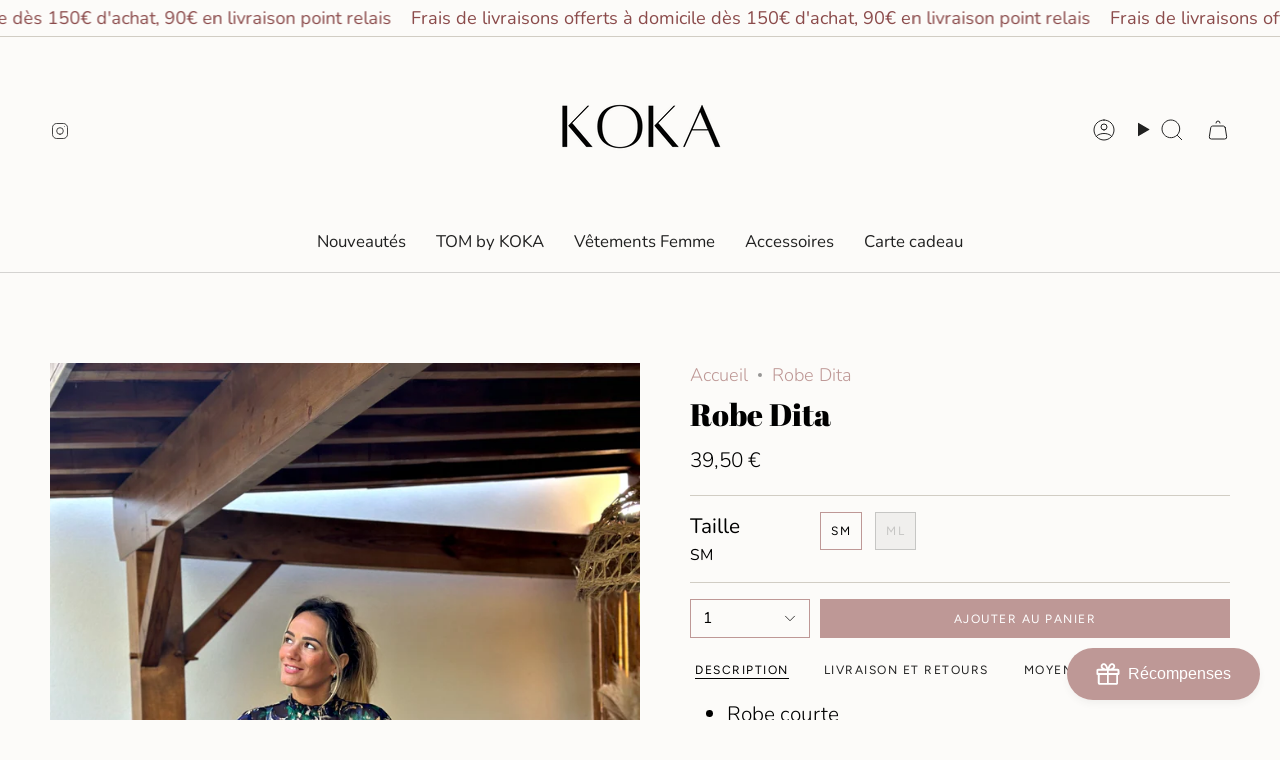

--- FILE ---
content_type: text/html; charset=utf-8
request_url: https://kokalaboutique.com/products/robe-dita
body_size: 41375
content:
<!doctype html>
<html class="no-js no-touch supports-no-cookies" lang="fr">
<head>
  <meta charset="UTF-8">
  <meta http-equiv="X-UA-Compatible" content="IE=edge">
  <meta name="viewport" content="width=device-width, initial-scale=1.0">
  <meta name="theme-color" content="#be9896">
  <link rel="canonical" href="https://kokalaboutique.com/products/robe-dita">
  <!-- ======================= Broadcast Theme V5.8.2 ========================= -->

  <link href="//kokalaboutique.com/cdn/shop/t/11/assets/theme.css?v=47344327266264858221753001966" as="style" rel="preload">
  <link href="//kokalaboutique.com/cdn/shop/t/11/assets/vendor.js?v=37228463622838409191728985109" as="script" rel="preload">
  <link href="//kokalaboutique.com/cdn/shop/t/11/assets/theme.js?v=68692674978099020611728985109" as="script" rel="preload">

    <link rel="icon" type="image/png" href="//kokalaboutique.com/cdn/shop/files/Sans-titre---1_favicon.png?crop=center&height=32&v=1730548268&width=32">
  

  <!-- Title and description ================================================ -->
  
  <title>
    
    Robe Dita
    
    
    
      &ndash; Koka la boutique
    
  </title>

  
    <meta name="description" content="Robe courte  Motif sur l&#39;ensemble de la robe  Vert, bleu foncé, beige, noir et Lurex doré  Encolure montante bordée par une bande élastique froncée et volantée  Manches longues en voilages terminées par deux boutons au poignet  Fente goutte d&#39;eau surmontée d&#39;un bouton habillé sur la nuque  Bande froncée au niveau de la">
  

  <meta property="og:site_name" content="Koka la boutique">
<meta property="og:url" content="https://kokalaboutique.com/products/robe-dita">
<meta property="og:title" content="Robe Dita">
<meta property="og:type" content="product">
<meta property="og:description" content="Robe courte  Motif sur l&#39;ensemble de la robe  Vert, bleu foncé, beige, noir et Lurex doré  Encolure montante bordée par une bande élastique froncée et volantée  Manches longues en voilages terminées par deux boutons au poignet  Fente goutte d&#39;eau surmontée d&#39;un bouton habillé sur la nuque  Bande froncée au niveau de la"><meta property="og:image" content="http://kokalaboutique.com/cdn/shop/files/B3075EA5-02C0-4A9D-A013-6B649A690C4B.jpg?v=1692857350">
  <meta property="og:image:secure_url" content="https://kokalaboutique.com/cdn/shop/files/B3075EA5-02C0-4A9D-A013-6B649A690C4B.jpg?v=1692857350">
  <meta property="og:image:width" content="3024">
  <meta property="og:image:height" content="4032"><meta property="og:price:amount" content="39,50">
  <meta property="og:price:currency" content="EUR"><meta name="twitter:card" content="summary_large_image">
<meta name="twitter:title" content="Robe Dita">
<meta name="twitter:description" content="Robe courte  Motif sur l&#39;ensemble de la robe  Vert, bleu foncé, beige, noir et Lurex doré  Encolure montante bordée par une bande élastique froncée et volantée  Manches longues en voilages terminées par deux boutons au poignet  Fente goutte d&#39;eau surmontée d&#39;un bouton habillé sur la nuque  Bande froncée au niveau de la">

  <!-- CSS ================================================================== -->
  <style data-shopify>
@font-face {
  font-family: "Abril Fatface";
  font-weight: 400;
  font-style: normal;
  font-display: swap;
  src: url("//kokalaboutique.com/cdn/fonts/abril_fatface/abrilfatface_n4.002841dd08a4d39b2c2d7fe9d598d4782afb7225.woff2") format("woff2"),
       url("//kokalaboutique.com/cdn/fonts/abril_fatface/abrilfatface_n4.0d8f922831420cd750572c7a70f4c623018424d8.woff") format("woff");
}

    @font-face {
  font-family: Nunito;
  font-weight: 300;
  font-style: normal;
  font-display: swap;
  src: url("//kokalaboutique.com/cdn/fonts/nunito/nunito_n3.c1d7c2242f5519d084eafc479d7cc132bcc8c480.woff2") format("woff2"),
       url("//kokalaboutique.com/cdn/fonts/nunito/nunito_n3.d543cae3671591d99f8b7ed9ea9ca8387fc73b09.woff") format("woff");
}

    @font-face {
  font-family: Figtree;
  font-weight: 400;
  font-style: normal;
  font-display: swap;
  src: url("//kokalaboutique.com/cdn/fonts/figtree/figtree_n4.3c0838aba1701047e60be6a99a1b0a40ce9b8419.woff2") format("woff2"),
       url("//kokalaboutique.com/cdn/fonts/figtree/figtree_n4.c0575d1db21fc3821f17fd6617d3dee552312137.woff") format("woff");
}


    

    
      @font-face {
  font-family: Nunito;
  font-weight: 400;
  font-style: normal;
  font-display: swap;
  src: url("//kokalaboutique.com/cdn/fonts/nunito/nunito_n4.fc49103dc396b42cae9460289072d384b6c6eb63.woff2") format("woff2"),
       url("//kokalaboutique.com/cdn/fonts/nunito/nunito_n4.5d26d13beeac3116db2479e64986cdeea4c8fbdd.woff") format("woff");
}

    

    
    

    
      @font-face {
  font-family: Nunito;
  font-weight: 300;
  font-style: italic;
  font-display: swap;
  src: url("//kokalaboutique.com/cdn/fonts/nunito/nunito_i3.11db3ddffd5485d801b7a5d8a24c3b0e446751f1.woff2") format("woff2"),
       url("//kokalaboutique.com/cdn/fonts/nunito/nunito_i3.7f37c552f86f3fb4c0aae0353840b033f9f464a0.woff") format("woff");
}

    

    
      @font-face {
  font-family: Nunito;
  font-weight: 400;
  font-style: italic;
  font-display: swap;
  src: url("//kokalaboutique.com/cdn/fonts/nunito/nunito_i4.fd53bf99043ab6c570187ed42d1b49192135de96.woff2") format("woff2"),
       url("//kokalaboutique.com/cdn/fonts/nunito/nunito_i4.cb3876a003a73aaae5363bb3e3e99d45ec598cc6.woff") format("woff");
}

    
  </style>

  
<style data-shopify>

:root {--scrollbar-width: 0px;





--COLOR-VIDEO-BG: #f4f0e8;
--COLOR-BG-BRIGHTER: #f4f0e8;--COLOR-BG: #fcfbf9;--COLOR-BG-ALPHA-25: rgba(252, 251, 249, 0.25);
--COLOR-BG-TRANSPARENT: rgba(252, 251, 249, 0);
--COLOR-BG-SECONDARY: #f5f2ec;
--COLOR-BG-SECONDARY-LIGHTEN: #ffffff;
--COLOR-BG-RGB: 252, 251, 249;

--COLOR-TEXT-DARK: #000000;
--COLOR-TEXT: #212121;
--COLOR-TEXT-LIGHT: #636262;


/* === Opacity shades of grey ===*/
--COLOR-A5:  rgba(33, 33, 33, 0.05);
--COLOR-A10: rgba(33, 33, 33, 0.1);
--COLOR-A15: rgba(33, 33, 33, 0.15);
--COLOR-A20: rgba(33, 33, 33, 0.2);
--COLOR-A25: rgba(33, 33, 33, 0.25);
--COLOR-A30: rgba(33, 33, 33, 0.3);
--COLOR-A35: rgba(33, 33, 33, 0.35);
--COLOR-A40: rgba(33, 33, 33, 0.4);
--COLOR-A45: rgba(33, 33, 33, 0.45);
--COLOR-A50: rgba(33, 33, 33, 0.5);
--COLOR-A55: rgba(33, 33, 33, 0.55);
--COLOR-A60: rgba(33, 33, 33, 0.6);
--COLOR-A65: rgba(33, 33, 33, 0.65);
--COLOR-A70: rgba(33, 33, 33, 0.7);
--COLOR-A75: rgba(33, 33, 33, 0.75);
--COLOR-A80: rgba(33, 33, 33, 0.8);
--COLOR-A85: rgba(33, 33, 33, 0.85);
--COLOR-A90: rgba(33, 33, 33, 0.9);
--COLOR-A95: rgba(33, 33, 33, 0.95);

--COLOR-BORDER: rgb(209, 205, 196);
--COLOR-BORDER-LIGHT: #e2dfd9;
--COLOR-BORDER-HAIRLINE: #f7f4ef;
--COLOR-BORDER-DARK: #a49c8b;/* === Bright color ===*/
--COLOR-PRIMARY: #be9896;
--COLOR-PRIMARY-HOVER: #ac5e5b;
--COLOR-PRIMARY-FADE: rgba(190, 152, 150, 0.05);
--COLOR-PRIMARY-FADE-HOVER: rgba(190, 152, 150, 0.1);
--COLOR-PRIMARY-LIGHT: #faf3f3;--COLOR-PRIMARY-OPPOSITE: #000000;



/* === link Color ===*/
--COLOR-LINK: #be9896;
--COLOR-LINK-HOVER: rgba(190, 152, 150, 0.7);
--COLOR-LINK-FADE: rgba(190, 152, 150, 0.05);
--COLOR-LINK-FADE-HOVER: rgba(190, 152, 150, 0.1);--COLOR-LINK-OPPOSITE: #000000;


/* === Product grid sale tags ===*/
--COLOR-SALE-BG: #e9d2c2;
--COLOR-SALE-TEXT: #212121;

/* === Product grid badges ===*/
--COLOR-BADGE-BG: #ffffff;
--COLOR-BADGE-TEXT: #212121;

/* === Product sale color ===*/
--COLOR-SALE: #212121;

/* === Gray background on Product grid items ===*/--filter-bg: 1.0;/* === Helper colors for form error states ===*/
--COLOR-ERROR: #721C24;
--COLOR-ERROR-BG: #F8D7DA;
--COLOR-ERROR-BORDER: #F5C6CB;



  --RADIUS: 0px;
  --RADIUS-SELECT: 0px;

--COLOR-HEADER-BG: #fcfbf9;--COLOR-HEADER-BG-TRANSPARENT: rgba(252, 251, 249, 0);
--COLOR-HEADER-LINK: #212121;
--COLOR-HEADER-LINK-HOVER: rgba(33, 33, 33, 0.7);

--COLOR-MENU-BG: #fcfbf9;
--COLOR-MENU-LINK: #212121;
--COLOR-MENU-LINK-HOVER: rgba(33, 33, 33, 0.7);
--COLOR-SUBMENU-BG: #fcfbf9;
--COLOR-SUBMENU-LINK: #212121;
--COLOR-SUBMENU-LINK-HOVER: rgba(33, 33, 33, 0.7);
--COLOR-SUBMENU-TEXT-LIGHT: #636262;
--COLOR-MENU-TRANSPARENT: #ffffff;
--COLOR-MENU-TRANSPARENT-HOVER: rgba(255, 255, 255, 0.7);--COLOR-FOOTER-BG: #be9896;
--COLOR-FOOTER-BG-HAIRLINE: #b88f8d;
--COLOR-FOOTER-TEXT: #ffffff;
--COLOR-FOOTER-TEXT-A35: rgba(255, 255, 255, 0.35);
--COLOR-FOOTER-TEXT-A75: rgba(255, 255, 255, 0.75);
--COLOR-FOOTER-LINK: #ffffff;
--COLOR-FOOTER-LINK-HOVER: rgba(255, 255, 255, 0.7);
--COLOR-FOOTER-BORDER: #212121;

--TRANSPARENT: rgba(255, 255, 255, 0);

/* === Default overlay opacity ===*/
--overlay-opacity: 0;
--underlay-opacity: 1;
--underlay-bg: rgba(0,0,0,0.4);

/* === Custom Cursor ===*/
--ICON-ZOOM-IN: url( "//kokalaboutique.com/cdn/shop/t/11/assets/icon-zoom-in.svg?v=182473373117644429561728985109" );
--ICON-ZOOM-OUT: url( "//kokalaboutique.com/cdn/shop/t/11/assets/icon-zoom-out.svg?v=101497157853986683871728985109" );

/* === Custom Icons ===*/


  
  --ICON-ADD-BAG: url( "//kokalaboutique.com/cdn/shop/t/11/assets/icon-add-bag.svg?v=23763382405227654651728985109" );
  --ICON-ADD-CART: url( "//kokalaboutique.com/cdn/shop/t/11/assets/icon-add-cart.svg?v=3962293684743587821728985109" );
  --ICON-ARROW-LEFT: url( "//kokalaboutique.com/cdn/shop/t/11/assets/icon-arrow-left.svg?v=136066145774695772731728985109" );
  --ICON-ARROW-RIGHT: url( "//kokalaboutique.com/cdn/shop/t/11/assets/icon-arrow-right.svg?v=150928298113663093401728985108" );
  --ICON-SELECT: url("//kokalaboutique.com/cdn/shop/t/11/assets/icon-select.svg?v=150573211567947701091728985109");


--PRODUCT-GRID-ASPECT-RATIO: 110.0%;

/* === Typography ===*/
--FONT-WEIGHT-BODY: 300;
--FONT-WEIGHT-BODY-BOLD: 400;

--FONT-STACK-BODY: Nunito, sans-serif;
--FONT-STYLE-BODY: normal;
--FONT-STYLE-BODY-ITALIC: ;
--FONT-ADJUST-BODY: 1.3;

--LETTER-SPACING-BODY: 0.0em;

--FONT-WEIGHT-HEADING: 400;
--FONT-WEIGHT-HEADING-BOLD: 700;

--FONT-UPPERCASE-HEADING: none;
--LETTER-SPACING-HEADING: 0.0em;

--FONT-STACK-HEADING: "Abril Fatface", serif;
--FONT-STYLE-HEADING: normal;
--FONT-STYLE-HEADING-ITALIC: ;
--FONT-ADJUST-HEADING: 1.15;

--FONT-WEIGHT-SUBHEADING: 300;
--FONT-WEIGHT-SUBHEADING-BOLD: 400;

--FONT-STACK-SUBHEADING: Nunito, sans-serif;
--FONT-STYLE-SUBHEADING: normal;
--FONT-STYLE-SUBHEADING-ITALIC: ;
--FONT-ADJUST-SUBHEADING: 1.0;

--FONT-UPPERCASE-SUBHEADING: none;
--LETTER-SPACING-SUBHEADING: 0.0em;

--FONT-STACK-NAV: Nunito, sans-serif;
--FONT-STYLE-NAV: normal;
--FONT-STYLE-NAV-ITALIC: ;
--FONT-ADJUST-NAV: 1.2;

--FONT-WEIGHT-NAV: 300;
--FONT-WEIGHT-NAV-BOLD: 400;

--LETTER-SPACING-NAV: 0.0em;

--FONT-SIZE-BASE: 1.3rem;
--FONT-SIZE-BASE-PERCENT: 1.3;

/* === Parallax ===*/
--PARALLAX-STRENGTH-MIN: 120.0%;
--PARALLAX-STRENGTH-MAX: 130.0%;--COLUMNS: 4;
--COLUMNS-MEDIUM: 3;
--COLUMNS-SMALL: 2;
--COLUMNS-MOBILE: 1;--LAYOUT-OUTER: 50px;
  --LAYOUT-GUTTER: 32px;
  --LAYOUT-OUTER-MEDIUM: 30px;
  --LAYOUT-GUTTER-MEDIUM: 22px;
  --LAYOUT-OUTER-SMALL: 16px;
  --LAYOUT-GUTTER-SMALL: 16px;--base-animation-delay: 0ms;
--line-height-normal: 1.375; /* Equals to line-height: normal; */--SIDEBAR-WIDTH: 288px;
  --SIDEBAR-WIDTH-MEDIUM: 258px;--DRAWER-WIDTH: 380px;--ICON-STROKE-WIDTH: 1px;

--COLOR-TEXT-DARK: #000000;
--COLOR-TEXT:#000000;
--COLOR-TEXT-LIGHT: #212121;



/* === Button General ===*/
--BTN-FONT-STACK: Figtree, sans-serif;
--BTN-FONT-WEIGHT: 400;
--BTN-FONT-STYLE: normal;
--BTN-FONT-SIZE: 12px;

--BTN-LETTER-SPACING: 0.125em;
--BTN-UPPERCASE: uppercase;
--BTN-TEXT-ARROW-OFFSET: -1px;

/* === Button Primary ===*/
--BTN-PRIMARY-BORDER-COLOR: #be9896;
--BTN-PRIMARY-BG-COLOR: #be9896;
--BTN-PRIMARY-TEXT-COLOR: #fff;


  --BTN-PRIMARY-BG-COLOR-BRIGHTER: #b48986;


/* === Button Secondary ===*/
--BTN-SECONDARY-BORDER-COLOR: #be9896;
--BTN-SECONDARY-BG-COLOR: #be9896;
--BTN-SECONDARY-TEXT-COLOR: #ffffff;


  --BTN-SECONDARY-BG-COLOR-BRIGHTER: #b48986;


/* === Button White ===*/
--TEXT-BTN-BORDER-WHITE: #fff;
--TEXT-BTN-BG-WHITE: #fff;
--TEXT-BTN-WHITE: #000;
--TEXT-BTN-BG-WHITE-BRIGHTER: #f2f2f2;

/* === Button Black ===*/
--TEXT-BTN-BG-BLACK: #000;
--TEXT-BTN-BORDER-BLACK: #000;
--TEXT-BTN-BLACK: #fff;
--TEXT-BTN-BG-BLACK-BRIGHTER: #1a1a1a;

/* === Default Cart Gradient ===*/

--FREE-SHIPPING-GRADIENT: linear-gradient(to right, var(--COLOR-PRIMARY-LIGHT) 0%, var(--COLOR-PRIMARY) 100%);

/* === Swatch Size ===*/
--swatch-size-filters: calc(1.15rem * var(--FONT-ADJUST-BODY));
--swatch-size-product: calc(2.2rem * var(--FONT-ADJUST-BODY));
}

/* === Backdrop ===*/
::backdrop {
  --underlay-opacity: 1;
  --underlay-bg: rgba(0,0,0,0.4);
}
</style>


  <link href="//kokalaboutique.com/cdn/shop/t/11/assets/theme.css?v=47344327266264858221753001966" rel="stylesheet" type="text/css" media="all" />
<link href="//kokalaboutique.com/cdn/shop/t/11/assets/swatches.css?v=157844926215047500451728985109" as="style" rel="preload">
    <link href="//kokalaboutique.com/cdn/shop/t/11/assets/swatches.css?v=157844926215047500451728985109" rel="stylesheet" type="text/css" media="all" />
<style data-shopify>.swatches {
    --noir: #000000;--noire: #000000;--blanc: #F5F5F5;--rouge: #FF0000;--bordeaux: #800000;--blank: url(//kokalaboutique.com/cdn/shop/files/blank_small.png?v=4989);--bronze: #A07636;--camel: #806C61;--silver: #CECBC7;--violette: #8A2BE2;--rouille: #B7410E;--taupe: #463F32;--verte: #228B22;--marron: #582900;--beige: #c8ad7f;
  }</style>
<script>
    if (window.navigator.userAgent.indexOf('MSIE ') > 0 || window.navigator.userAgent.indexOf('Trident/') > 0) {
      document.documentElement.className = document.documentElement.className + ' ie';

      var scripts = document.getElementsByTagName('script')[0];
      var polyfill = document.createElement("script");
      polyfill.defer = true;
      polyfill.src = "//kokalaboutique.com/cdn/shop/t/11/assets/ie11.js?v=144489047535103983231728985109";

      scripts.parentNode.insertBefore(polyfill, scripts);
    } else {
      document.documentElement.className = document.documentElement.className.replace('no-js', 'js');
    }

    document.documentElement.style.setProperty('--scrollbar-width', `${getScrollbarWidth()}px`);

    function getScrollbarWidth() {
      // Creating invisible container
      const outer = document.createElement('div');
      outer.style.visibility = 'hidden';
      outer.style.overflow = 'scroll'; // forcing scrollbar to appear
      outer.style.msOverflowStyle = 'scrollbar'; // needed for WinJS apps
      document.documentElement.appendChild(outer);

      // Creating inner element and placing it in the container
      const inner = document.createElement('div');
      outer.appendChild(inner);

      // Calculating difference between container's full width and the child width
      const scrollbarWidth = outer.offsetWidth - inner.offsetWidth;

      // Removing temporary elements from the DOM
      outer.parentNode.removeChild(outer);

      return scrollbarWidth;
    }

    let root = '/';
    if (root[root.length - 1] !== '/') {
      root = root + '/';
    }

    window.theme = {
      routes: {
        root: root,
        cart_url: '/cart',
        cart_add_url: '/cart/add',
        cart_change_url: '/cart/change',
        product_recommendations_url: '/recommendations/products',
        predictive_search_url: '/search/suggest',
        addresses_url: '/account/addresses'
      },
      assets: {
        photoswipe: '//kokalaboutique.com/cdn/shop/t/11/assets/photoswipe.js?v=162613001030112971491728985109',
        smoothscroll: '//kokalaboutique.com/cdn/shop/t/11/assets/smoothscroll.js?v=37906625415260927261728985108',
      },
      strings: {
        addToCart: "Ajouter au panier",
        cartAcceptanceError: "Vous devez accepter nos termes et conditions.",
        soldOut: "Épuisé",
        from: "À partir de",
        preOrder: "Pré-commander",
        sale: "En solde",
        subscription: "Abonnement",
        unavailable: "Non disponible",
        unitPrice: "Prix ​​unitaire",
        unitPriceSeparator: "par",
        shippingCalcSubmitButton: "Calculez les frais de livraison",
        shippingCalcSubmitButtonDisabled: "Calcul...",
        selectValue: "Sélectionnez la valeur",
        selectColor: "Sélectionnez la couleur",
        oneColor: "couleur",
        otherColor: "couleurs",
        upsellAddToCart: "Ajouter",
        free: "Gratuit",
        swatchesColor: "Couleur",
        sku: "SKU",
      },
      settings: {
        cartType: "drawer",
        customerLoggedIn: null ? true : false,
        enableQuickAdd: false,
        enableAnimations: true,
        variantOnSale: true,
        collectionSwatchStyle: "slider",
        swatchesType: "disabled"
      },
      sliderArrows: {
        prev: '<button type="button" class="slider__button slider__button--prev" data-button-arrow data-button-prev>' + "Précédent" + '</button>',
        next: '<button type="button" class="slider__button slider__button--next" data-button-arrow data-button-next>' + "Suivant" + '</button>',
      },
      moneyFormat: false ? "{{amount_with_comma_separator}} EUR" : "{{amount_with_comma_separator}} €",
      moneyWithoutCurrencyFormat: "{{amount_with_comma_separator}} €",
      moneyWithCurrencyFormat: "{{amount_with_comma_separator}} EUR",
      subtotal: 0,
      info: {
        name: 'broadcast'
      },
      version: '5.8.2'
    };

    let windowInnerHeight = window.innerHeight;
    document.documentElement.style.setProperty('--full-height', `${windowInnerHeight}px`);
    document.documentElement.style.setProperty('--three-quarters', `${windowInnerHeight * 0.75}px`);
    document.documentElement.style.setProperty('--two-thirds', `${windowInnerHeight * 0.66}px`);
    document.documentElement.style.setProperty('--one-half', `${windowInnerHeight * 0.5}px`);
    document.documentElement.style.setProperty('--one-third', `${windowInnerHeight * 0.33}px`);
    document.documentElement.style.setProperty('--one-fifth', `${windowInnerHeight * 0.2}px`);
  </script>

  

  <!-- Theme Javascript ============================================================== -->
  <script src="//kokalaboutique.com/cdn/shop/t/11/assets/vendor.js?v=37228463622838409191728985109" defer="defer"></script>
  <script src="//kokalaboutique.com/cdn/shop/t/11/assets/theme.js?v=68692674978099020611728985109" defer="defer"></script><!-- Shopify app scripts =========================================================== -->

  <script>window.performance && window.performance.mark && window.performance.mark('shopify.content_for_header.start');</script><meta name="google-site-verification" content="BYotxgWSpjc41cidtwDvvHi66-VtMbRmvPFzX77Azu8">
<meta id="shopify-digital-wallet" name="shopify-digital-wallet" content="/50908332201/digital_wallets/dialog">
<meta name="shopify-checkout-api-token" content="d0d7c8a47eadc859090afef026e85d29">
<meta id="in-context-paypal-metadata" data-shop-id="50908332201" data-venmo-supported="false" data-environment="production" data-locale="fr_FR" data-paypal-v4="true" data-currency="EUR">
<link rel="alternate" hreflang="x-default" href="https://kokalaboutique.com/products/robe-dita">
<link rel="alternate" hreflang="fr" href="https://kokalaboutique.com/products/robe-dita">
<link rel="alternate" hreflang="en" href="https://kokalaboutique.com/en/products/robe-dita">
<link rel="alternate" type="application/json+oembed" href="https://kokalaboutique.com/products/robe-dita.oembed">
<script async="async" src="/checkouts/internal/preloads.js?locale=fr-BE"></script>
<link rel="preconnect" href="https://shop.app" crossorigin="anonymous">
<script async="async" src="https://shop.app/checkouts/internal/preloads.js?locale=fr-BE&shop_id=50908332201" crossorigin="anonymous"></script>
<script id="apple-pay-shop-capabilities" type="application/json">{"shopId":50908332201,"countryCode":"FR","currencyCode":"EUR","merchantCapabilities":["supports3DS"],"merchantId":"gid:\/\/shopify\/Shop\/50908332201","merchantName":"Koka la boutique","requiredBillingContactFields":["postalAddress","email","phone"],"requiredShippingContactFields":["postalAddress","email","phone"],"shippingType":"shipping","supportedNetworks":["visa","masterCard","amex","maestro"],"total":{"type":"pending","label":"Koka la boutique","amount":"1.00"},"shopifyPaymentsEnabled":true,"supportsSubscriptions":true}</script>
<script id="shopify-features" type="application/json">{"accessToken":"d0d7c8a47eadc859090afef026e85d29","betas":["rich-media-storefront-analytics"],"domain":"kokalaboutique.com","predictiveSearch":true,"shopId":50908332201,"locale":"fr"}</script>
<script>var Shopify = Shopify || {};
Shopify.shop = "koka-la-boutique.myshopify.com";
Shopify.locale = "fr";
Shopify.currency = {"active":"EUR","rate":"1.0"};
Shopify.country = "BE";
Shopify.theme = {"name":"Broadcast","id":171312021839,"schema_name":"Broadcast","schema_version":"5.8.2","theme_store_id":868,"role":"main"};
Shopify.theme.handle = "null";
Shopify.theme.style = {"id":null,"handle":null};
Shopify.cdnHost = "kokalaboutique.com/cdn";
Shopify.routes = Shopify.routes || {};
Shopify.routes.root = "/";</script>
<script type="module">!function(o){(o.Shopify=o.Shopify||{}).modules=!0}(window);</script>
<script>!function(o){function n(){var o=[];function n(){o.push(Array.prototype.slice.apply(arguments))}return n.q=o,n}var t=o.Shopify=o.Shopify||{};t.loadFeatures=n(),t.autoloadFeatures=n()}(window);</script>
<script>
  window.ShopifyPay = window.ShopifyPay || {};
  window.ShopifyPay.apiHost = "shop.app\/pay";
  window.ShopifyPay.redirectState = null;
</script>
<script id="shop-js-analytics" type="application/json">{"pageType":"product"}</script>
<script defer="defer" async type="module" src="//kokalaboutique.com/cdn/shopifycloud/shop-js/modules/v2/client.init-shop-cart-sync_BcDpqI9l.fr.esm.js"></script>
<script defer="defer" async type="module" src="//kokalaboutique.com/cdn/shopifycloud/shop-js/modules/v2/chunk.common_a1Rf5Dlz.esm.js"></script>
<script defer="defer" async type="module" src="//kokalaboutique.com/cdn/shopifycloud/shop-js/modules/v2/chunk.modal_Djra7sW9.esm.js"></script>
<script type="module">
  await import("//kokalaboutique.com/cdn/shopifycloud/shop-js/modules/v2/client.init-shop-cart-sync_BcDpqI9l.fr.esm.js");
await import("//kokalaboutique.com/cdn/shopifycloud/shop-js/modules/v2/chunk.common_a1Rf5Dlz.esm.js");
await import("//kokalaboutique.com/cdn/shopifycloud/shop-js/modules/v2/chunk.modal_Djra7sW9.esm.js");

  window.Shopify.SignInWithShop?.initShopCartSync?.({"fedCMEnabled":true,"windoidEnabled":true});

</script>
<script>
  window.Shopify = window.Shopify || {};
  if (!window.Shopify.featureAssets) window.Shopify.featureAssets = {};
  window.Shopify.featureAssets['shop-js'] = {"shop-cart-sync":["modules/v2/client.shop-cart-sync_BLrx53Hf.fr.esm.js","modules/v2/chunk.common_a1Rf5Dlz.esm.js","modules/v2/chunk.modal_Djra7sW9.esm.js"],"init-fed-cm":["modules/v2/client.init-fed-cm_C8SUwJ8U.fr.esm.js","modules/v2/chunk.common_a1Rf5Dlz.esm.js","modules/v2/chunk.modal_Djra7sW9.esm.js"],"shop-cash-offers":["modules/v2/client.shop-cash-offers_BBp_MjBM.fr.esm.js","modules/v2/chunk.common_a1Rf5Dlz.esm.js","modules/v2/chunk.modal_Djra7sW9.esm.js"],"shop-login-button":["modules/v2/client.shop-login-button_Dw6kG_iO.fr.esm.js","modules/v2/chunk.common_a1Rf5Dlz.esm.js","modules/v2/chunk.modal_Djra7sW9.esm.js"],"pay-button":["modules/v2/client.pay-button_BJDaAh68.fr.esm.js","modules/v2/chunk.common_a1Rf5Dlz.esm.js","modules/v2/chunk.modal_Djra7sW9.esm.js"],"shop-button":["modules/v2/client.shop-button_DBWL94V3.fr.esm.js","modules/v2/chunk.common_a1Rf5Dlz.esm.js","modules/v2/chunk.modal_Djra7sW9.esm.js"],"avatar":["modules/v2/client.avatar_BTnouDA3.fr.esm.js"],"init-windoid":["modules/v2/client.init-windoid_77FSIiws.fr.esm.js","modules/v2/chunk.common_a1Rf5Dlz.esm.js","modules/v2/chunk.modal_Djra7sW9.esm.js"],"init-shop-for-new-customer-accounts":["modules/v2/client.init-shop-for-new-customer-accounts_QoC3RJm9.fr.esm.js","modules/v2/client.shop-login-button_Dw6kG_iO.fr.esm.js","modules/v2/chunk.common_a1Rf5Dlz.esm.js","modules/v2/chunk.modal_Djra7sW9.esm.js"],"init-shop-email-lookup-coordinator":["modules/v2/client.init-shop-email-lookup-coordinator_D4ioGzPw.fr.esm.js","modules/v2/chunk.common_a1Rf5Dlz.esm.js","modules/v2/chunk.modal_Djra7sW9.esm.js"],"init-shop-cart-sync":["modules/v2/client.init-shop-cart-sync_BcDpqI9l.fr.esm.js","modules/v2/chunk.common_a1Rf5Dlz.esm.js","modules/v2/chunk.modal_Djra7sW9.esm.js"],"shop-toast-manager":["modules/v2/client.shop-toast-manager_B-eIbpHW.fr.esm.js","modules/v2/chunk.common_a1Rf5Dlz.esm.js","modules/v2/chunk.modal_Djra7sW9.esm.js"],"init-customer-accounts":["modules/v2/client.init-customer-accounts_BcBSUbIK.fr.esm.js","modules/v2/client.shop-login-button_Dw6kG_iO.fr.esm.js","modules/v2/chunk.common_a1Rf5Dlz.esm.js","modules/v2/chunk.modal_Djra7sW9.esm.js"],"init-customer-accounts-sign-up":["modules/v2/client.init-customer-accounts-sign-up_DvG__VHD.fr.esm.js","modules/v2/client.shop-login-button_Dw6kG_iO.fr.esm.js","modules/v2/chunk.common_a1Rf5Dlz.esm.js","modules/v2/chunk.modal_Djra7sW9.esm.js"],"shop-follow-button":["modules/v2/client.shop-follow-button_Dnx6fDH9.fr.esm.js","modules/v2/chunk.common_a1Rf5Dlz.esm.js","modules/v2/chunk.modal_Djra7sW9.esm.js"],"checkout-modal":["modules/v2/client.checkout-modal_BDH3MUqJ.fr.esm.js","modules/v2/chunk.common_a1Rf5Dlz.esm.js","modules/v2/chunk.modal_Djra7sW9.esm.js"],"shop-login":["modules/v2/client.shop-login_CV9Paj8R.fr.esm.js","modules/v2/chunk.common_a1Rf5Dlz.esm.js","modules/v2/chunk.modal_Djra7sW9.esm.js"],"lead-capture":["modules/v2/client.lead-capture_DGQOTB4e.fr.esm.js","modules/v2/chunk.common_a1Rf5Dlz.esm.js","modules/v2/chunk.modal_Djra7sW9.esm.js"],"payment-terms":["modules/v2/client.payment-terms_BQYK7nq4.fr.esm.js","modules/v2/chunk.common_a1Rf5Dlz.esm.js","modules/v2/chunk.modal_Djra7sW9.esm.js"]};
</script>
<script>(function() {
  var isLoaded = false;
  function asyncLoad() {
    if (isLoaded) return;
    isLoaded = true;
    var urls = ["https:\/\/sdks.automizely.com\/conversions\/v1\/conversions.js?app_connection_id=42e51ce5ac124af0b7b69696e36a4cf7\u0026mapped_org_id=2c8bf3b8676061881e6428dce4c82bac_v1\u0026shop=koka-la-boutique.myshopify.com","https:\/\/shopify.covet.pics\/covet-pics-widget-inject.js?shop=koka-la-boutique.myshopify.com","https:\/\/cdn.ordersify.com\/sdk\/productalerts-shopify.js?shop=koka-la-boutique.myshopify.com","\/\/cdn.shopify.com\/proxy\/41ce5be0d26aee515a569cda115a3d1c67dafc92d0466ec3d9620c2e234ab921\/tabs.tkdigital.dev\/scripts\/ne_smart_tabs_2b6c6114a0a6d30ef9b9af72d7241b26.js?shop=koka-la-boutique.myshopify.com\u0026sp-cache-control=cHVibGljLCBtYXgtYWdlPTkwMA"];
    for (var i = 0; i < urls.length; i++) {
      var s = document.createElement('script');
      s.type = 'text/javascript';
      s.async = true;
      s.src = urls[i];
      var x = document.getElementsByTagName('script')[0];
      x.parentNode.insertBefore(s, x);
    }
  };
  if(window.attachEvent) {
    window.attachEvent('onload', asyncLoad);
  } else {
    window.addEventListener('load', asyncLoad, false);
  }
})();</script>
<script id="__st">var __st={"a":50908332201,"offset":3600,"reqid":"f37e6a6a-bee8-42fd-98a8-a54406230977-1769073908","pageurl":"kokalaboutique.com\/products\/robe-dita","u":"fc0f416b0234","p":"product","rtyp":"product","rid":8626360811855};</script>
<script>window.ShopifyPaypalV4VisibilityTracking = true;</script>
<script id="captcha-bootstrap">!function(){'use strict';const t='contact',e='account',n='new_comment',o=[[t,t],['blogs',n],['comments',n],[t,'customer']],c=[[e,'customer_login'],[e,'guest_login'],[e,'recover_customer_password'],[e,'create_customer']],r=t=>t.map((([t,e])=>`form[action*='/${t}']:not([data-nocaptcha='true']) input[name='form_type'][value='${e}']`)).join(','),a=t=>()=>t?[...document.querySelectorAll(t)].map((t=>t.form)):[];function s(){const t=[...o],e=r(t);return a(e)}const i='password',u='form_key',d=['recaptcha-v3-token','g-recaptcha-response','h-captcha-response',i],f=()=>{try{return window.sessionStorage}catch{return}},m='__shopify_v',_=t=>t.elements[u];function p(t,e,n=!1){try{const o=window.sessionStorage,c=JSON.parse(o.getItem(e)),{data:r}=function(t){const{data:e,action:n}=t;return t[m]||n?{data:e,action:n}:{data:t,action:n}}(c);for(const[e,n]of Object.entries(r))t.elements[e]&&(t.elements[e].value=n);n&&o.removeItem(e)}catch(o){console.error('form repopulation failed',{error:o})}}const l='form_type',E='cptcha';function T(t){t.dataset[E]=!0}const w=window,h=w.document,L='Shopify',v='ce_forms',y='captcha';let A=!1;((t,e)=>{const n=(g='f06e6c50-85a8-45c8-87d0-21a2b65856fe',I='https://cdn.shopify.com/shopifycloud/storefront-forms-hcaptcha/ce_storefront_forms_captcha_hcaptcha.v1.5.2.iife.js',D={infoText:'Protégé par hCaptcha',privacyText:'Confidentialité',termsText:'Conditions'},(t,e,n)=>{const o=w[L][v],c=o.bindForm;if(c)return c(t,g,e,D).then(n);var r;o.q.push([[t,g,e,D],n]),r=I,A||(h.body.append(Object.assign(h.createElement('script'),{id:'captcha-provider',async:!0,src:r})),A=!0)});var g,I,D;w[L]=w[L]||{},w[L][v]=w[L][v]||{},w[L][v].q=[],w[L][y]=w[L][y]||{},w[L][y].protect=function(t,e){n(t,void 0,e),T(t)},Object.freeze(w[L][y]),function(t,e,n,w,h,L){const[v,y,A,g]=function(t,e,n){const i=e?o:[],u=t?c:[],d=[...i,...u],f=r(d),m=r(i),_=r(d.filter((([t,e])=>n.includes(e))));return[a(f),a(m),a(_),s()]}(w,h,L),I=t=>{const e=t.target;return e instanceof HTMLFormElement?e:e&&e.form},D=t=>v().includes(t);t.addEventListener('submit',(t=>{const e=I(t);if(!e)return;const n=D(e)&&!e.dataset.hcaptchaBound&&!e.dataset.recaptchaBound,o=_(e),c=g().includes(e)&&(!o||!o.value);(n||c)&&t.preventDefault(),c&&!n&&(function(t){try{if(!f())return;!function(t){const e=f();if(!e)return;const n=_(t);if(!n)return;const o=n.value;o&&e.removeItem(o)}(t);const e=Array.from(Array(32),(()=>Math.random().toString(36)[2])).join('');!function(t,e){_(t)||t.append(Object.assign(document.createElement('input'),{type:'hidden',name:u})),t.elements[u].value=e}(t,e),function(t,e){const n=f();if(!n)return;const o=[...t.querySelectorAll(`input[type='${i}']`)].map((({name:t})=>t)),c=[...d,...o],r={};for(const[a,s]of new FormData(t).entries())c.includes(a)||(r[a]=s);n.setItem(e,JSON.stringify({[m]:1,action:t.action,data:r}))}(t,e)}catch(e){console.error('failed to persist form',e)}}(e),e.submit())}));const S=(t,e)=>{t&&!t.dataset[E]&&(n(t,e.some((e=>e===t))),T(t))};for(const o of['focusin','change'])t.addEventListener(o,(t=>{const e=I(t);D(e)&&S(e,y())}));const B=e.get('form_key'),M=e.get(l),P=B&&M;t.addEventListener('DOMContentLoaded',(()=>{const t=y();if(P)for(const e of t)e.elements[l].value===M&&p(e,B);[...new Set([...A(),...v().filter((t=>'true'===t.dataset.shopifyCaptcha))])].forEach((e=>S(e,t)))}))}(h,new URLSearchParams(w.location.search),n,t,e,['guest_login'])})(!0,!0)}();</script>
<script integrity="sha256-4kQ18oKyAcykRKYeNunJcIwy7WH5gtpwJnB7kiuLZ1E=" data-source-attribution="shopify.loadfeatures" defer="defer" src="//kokalaboutique.com/cdn/shopifycloud/storefront/assets/storefront/load_feature-a0a9edcb.js" crossorigin="anonymous"></script>
<script crossorigin="anonymous" defer="defer" src="//kokalaboutique.com/cdn/shopifycloud/storefront/assets/shopify_pay/storefront-65b4c6d7.js?v=20250812"></script>
<script data-source-attribution="shopify.dynamic_checkout.dynamic.init">var Shopify=Shopify||{};Shopify.PaymentButton=Shopify.PaymentButton||{isStorefrontPortableWallets:!0,init:function(){window.Shopify.PaymentButton.init=function(){};var t=document.createElement("script");t.src="https://kokalaboutique.com/cdn/shopifycloud/portable-wallets/latest/portable-wallets.fr.js",t.type="module",document.head.appendChild(t)}};
</script>
<script data-source-attribution="shopify.dynamic_checkout.buyer_consent">
  function portableWalletsHideBuyerConsent(e){var t=document.getElementById("shopify-buyer-consent"),n=document.getElementById("shopify-subscription-policy-button");t&&n&&(t.classList.add("hidden"),t.setAttribute("aria-hidden","true"),n.removeEventListener("click",e))}function portableWalletsShowBuyerConsent(e){var t=document.getElementById("shopify-buyer-consent"),n=document.getElementById("shopify-subscription-policy-button");t&&n&&(t.classList.remove("hidden"),t.removeAttribute("aria-hidden"),n.addEventListener("click",e))}window.Shopify?.PaymentButton&&(window.Shopify.PaymentButton.hideBuyerConsent=portableWalletsHideBuyerConsent,window.Shopify.PaymentButton.showBuyerConsent=portableWalletsShowBuyerConsent);
</script>
<script data-source-attribution="shopify.dynamic_checkout.cart.bootstrap">document.addEventListener("DOMContentLoaded",(function(){function t(){return document.querySelector("shopify-accelerated-checkout-cart, shopify-accelerated-checkout")}if(t())Shopify.PaymentButton.init();else{new MutationObserver((function(e,n){t()&&(Shopify.PaymentButton.init(),n.disconnect())})).observe(document.body,{childList:!0,subtree:!0})}}));
</script>
<link id="shopify-accelerated-checkout-styles" rel="stylesheet" media="screen" href="https://kokalaboutique.com/cdn/shopifycloud/portable-wallets/latest/accelerated-checkout-backwards-compat.css" crossorigin="anonymous">
<style id="shopify-accelerated-checkout-cart">
        #shopify-buyer-consent {
  margin-top: 1em;
  display: inline-block;
  width: 100%;
}

#shopify-buyer-consent.hidden {
  display: none;
}

#shopify-subscription-policy-button {
  background: none;
  border: none;
  padding: 0;
  text-decoration: underline;
  font-size: inherit;
  cursor: pointer;
}

#shopify-subscription-policy-button::before {
  box-shadow: none;
}

      </style>

<script>window.performance && window.performance.mark && window.performance.mark('shopify.content_for_header.end');</script>

<!-- BEGIN app block: shopify://apps/pagefly-page-builder/blocks/app-embed/83e179f7-59a0-4589-8c66-c0dddf959200 -->

<!-- BEGIN app snippet: pagefly-cro-ab-testing-main -->







<script>
  ;(function () {
    const url = new URL(window.location)
    const viewParam = url.searchParams.get('view')
    if (viewParam && viewParam.includes('variant-pf-')) {
      url.searchParams.set('pf_v', viewParam)
      url.searchParams.delete('view')
      window.history.replaceState({}, '', url)
    }
  })()
</script>



<script type='module'>
  
  window.PAGEFLY_CRO = window.PAGEFLY_CRO || {}

  window.PAGEFLY_CRO['data_debug'] = {
    original_template_suffix: "all_products",
    allow_ab_test: false,
    ab_test_start_time: 0,
    ab_test_end_time: 0,
    today_date_time: 1769073908000,
  }
  window.PAGEFLY_CRO['GA4'] = { enabled: false}
</script>

<!-- END app snippet -->








  <script src='https://cdn.shopify.com/extensions/019bb4f9-aed6-78a3-be91-e9d44663e6bf/pagefly-page-builder-215/assets/pagefly-helper.js' defer='defer'></script>

  <script src='https://cdn.shopify.com/extensions/019bb4f9-aed6-78a3-be91-e9d44663e6bf/pagefly-page-builder-215/assets/pagefly-general-helper.js' defer='defer'></script>

  <script src='https://cdn.shopify.com/extensions/019bb4f9-aed6-78a3-be91-e9d44663e6bf/pagefly-page-builder-215/assets/pagefly-snap-slider.js' defer='defer'></script>

  <script src='https://cdn.shopify.com/extensions/019bb4f9-aed6-78a3-be91-e9d44663e6bf/pagefly-page-builder-215/assets/pagefly-slideshow-v3.js' defer='defer'></script>

  <script src='https://cdn.shopify.com/extensions/019bb4f9-aed6-78a3-be91-e9d44663e6bf/pagefly-page-builder-215/assets/pagefly-slideshow-v4.js' defer='defer'></script>

  <script src='https://cdn.shopify.com/extensions/019bb4f9-aed6-78a3-be91-e9d44663e6bf/pagefly-page-builder-215/assets/pagefly-glider.js' defer='defer'></script>

  <script src='https://cdn.shopify.com/extensions/019bb4f9-aed6-78a3-be91-e9d44663e6bf/pagefly-page-builder-215/assets/pagefly-slideshow-v1-v2.js' defer='defer'></script>

  <script src='https://cdn.shopify.com/extensions/019bb4f9-aed6-78a3-be91-e9d44663e6bf/pagefly-page-builder-215/assets/pagefly-product-media.js' defer='defer'></script>

  <script src='https://cdn.shopify.com/extensions/019bb4f9-aed6-78a3-be91-e9d44663e6bf/pagefly-page-builder-215/assets/pagefly-product.js' defer='defer'></script>


<script id='pagefly-helper-data' type='application/json'>
  {
    "page_optimization": {
      "assets_prefetching": false
    },
    "elements_asset_mapper": {
      "Accordion": "https://cdn.shopify.com/extensions/019bb4f9-aed6-78a3-be91-e9d44663e6bf/pagefly-page-builder-215/assets/pagefly-accordion.js",
      "Accordion3": "https://cdn.shopify.com/extensions/019bb4f9-aed6-78a3-be91-e9d44663e6bf/pagefly-page-builder-215/assets/pagefly-accordion3.js",
      "CountDown": "https://cdn.shopify.com/extensions/019bb4f9-aed6-78a3-be91-e9d44663e6bf/pagefly-page-builder-215/assets/pagefly-countdown.js",
      "GMap1": "https://cdn.shopify.com/extensions/019bb4f9-aed6-78a3-be91-e9d44663e6bf/pagefly-page-builder-215/assets/pagefly-gmap.js",
      "GMap2": "https://cdn.shopify.com/extensions/019bb4f9-aed6-78a3-be91-e9d44663e6bf/pagefly-page-builder-215/assets/pagefly-gmap.js",
      "GMapBasicV2": "https://cdn.shopify.com/extensions/019bb4f9-aed6-78a3-be91-e9d44663e6bf/pagefly-page-builder-215/assets/pagefly-gmap.js",
      "GMapAdvancedV2": "https://cdn.shopify.com/extensions/019bb4f9-aed6-78a3-be91-e9d44663e6bf/pagefly-page-builder-215/assets/pagefly-gmap.js",
      "HTML.Video": "https://cdn.shopify.com/extensions/019bb4f9-aed6-78a3-be91-e9d44663e6bf/pagefly-page-builder-215/assets/pagefly-htmlvideo.js",
      "HTML.Video2": "https://cdn.shopify.com/extensions/019bb4f9-aed6-78a3-be91-e9d44663e6bf/pagefly-page-builder-215/assets/pagefly-htmlvideo2.js",
      "HTML.Video3": "https://cdn.shopify.com/extensions/019bb4f9-aed6-78a3-be91-e9d44663e6bf/pagefly-page-builder-215/assets/pagefly-htmlvideo2.js",
      "BackgroundVideo": "https://cdn.shopify.com/extensions/019bb4f9-aed6-78a3-be91-e9d44663e6bf/pagefly-page-builder-215/assets/pagefly-htmlvideo2.js",
      "Instagram": "https://cdn.shopify.com/extensions/019bb4f9-aed6-78a3-be91-e9d44663e6bf/pagefly-page-builder-215/assets/pagefly-instagram.js",
      "Instagram2": "https://cdn.shopify.com/extensions/019bb4f9-aed6-78a3-be91-e9d44663e6bf/pagefly-page-builder-215/assets/pagefly-instagram.js",
      "Insta3": "https://cdn.shopify.com/extensions/019bb4f9-aed6-78a3-be91-e9d44663e6bf/pagefly-page-builder-215/assets/pagefly-instagram3.js",
      "Tabs": "https://cdn.shopify.com/extensions/019bb4f9-aed6-78a3-be91-e9d44663e6bf/pagefly-page-builder-215/assets/pagefly-tab.js",
      "Tabs3": "https://cdn.shopify.com/extensions/019bb4f9-aed6-78a3-be91-e9d44663e6bf/pagefly-page-builder-215/assets/pagefly-tab3.js",
      "ProductBox": "https://cdn.shopify.com/extensions/019bb4f9-aed6-78a3-be91-e9d44663e6bf/pagefly-page-builder-215/assets/pagefly-cart.js",
      "FBPageBox2": "https://cdn.shopify.com/extensions/019bb4f9-aed6-78a3-be91-e9d44663e6bf/pagefly-page-builder-215/assets/pagefly-facebook.js",
      "FBLikeButton2": "https://cdn.shopify.com/extensions/019bb4f9-aed6-78a3-be91-e9d44663e6bf/pagefly-page-builder-215/assets/pagefly-facebook.js",
      "TwitterFeed2": "https://cdn.shopify.com/extensions/019bb4f9-aed6-78a3-be91-e9d44663e6bf/pagefly-page-builder-215/assets/pagefly-twitter.js",
      "Paragraph4": "https://cdn.shopify.com/extensions/019bb4f9-aed6-78a3-be91-e9d44663e6bf/pagefly-page-builder-215/assets/pagefly-paragraph4.js",

      "AliReviews": "https://cdn.shopify.com/extensions/019bb4f9-aed6-78a3-be91-e9d44663e6bf/pagefly-page-builder-215/assets/pagefly-3rd-elements.js",
      "BackInStock": "https://cdn.shopify.com/extensions/019bb4f9-aed6-78a3-be91-e9d44663e6bf/pagefly-page-builder-215/assets/pagefly-3rd-elements.js",
      "GloboBackInStock": "https://cdn.shopify.com/extensions/019bb4f9-aed6-78a3-be91-e9d44663e6bf/pagefly-page-builder-215/assets/pagefly-3rd-elements.js",
      "GrowaveWishlist": "https://cdn.shopify.com/extensions/019bb4f9-aed6-78a3-be91-e9d44663e6bf/pagefly-page-builder-215/assets/pagefly-3rd-elements.js",
      "InfiniteOptionsShopPad": "https://cdn.shopify.com/extensions/019bb4f9-aed6-78a3-be91-e9d44663e6bf/pagefly-page-builder-215/assets/pagefly-3rd-elements.js",
      "InkybayProductPersonalizer": "https://cdn.shopify.com/extensions/019bb4f9-aed6-78a3-be91-e9d44663e6bf/pagefly-page-builder-215/assets/pagefly-3rd-elements.js",
      "LimeSpot": "https://cdn.shopify.com/extensions/019bb4f9-aed6-78a3-be91-e9d44663e6bf/pagefly-page-builder-215/assets/pagefly-3rd-elements.js",
      "Loox": "https://cdn.shopify.com/extensions/019bb4f9-aed6-78a3-be91-e9d44663e6bf/pagefly-page-builder-215/assets/pagefly-3rd-elements.js",
      "Opinew": "https://cdn.shopify.com/extensions/019bb4f9-aed6-78a3-be91-e9d44663e6bf/pagefly-page-builder-215/assets/pagefly-3rd-elements.js",
      "Powr": "https://cdn.shopify.com/extensions/019bb4f9-aed6-78a3-be91-e9d44663e6bf/pagefly-page-builder-215/assets/pagefly-3rd-elements.js",
      "ProductReviews": "https://cdn.shopify.com/extensions/019bb4f9-aed6-78a3-be91-e9d44663e6bf/pagefly-page-builder-215/assets/pagefly-3rd-elements.js",
      "PushOwl": "https://cdn.shopify.com/extensions/019bb4f9-aed6-78a3-be91-e9d44663e6bf/pagefly-page-builder-215/assets/pagefly-3rd-elements.js",
      "ReCharge": "https://cdn.shopify.com/extensions/019bb4f9-aed6-78a3-be91-e9d44663e6bf/pagefly-page-builder-215/assets/pagefly-3rd-elements.js",
      "Rivyo": "https://cdn.shopify.com/extensions/019bb4f9-aed6-78a3-be91-e9d44663e6bf/pagefly-page-builder-215/assets/pagefly-3rd-elements.js",
      "TrackingMore": "https://cdn.shopify.com/extensions/019bb4f9-aed6-78a3-be91-e9d44663e6bf/pagefly-page-builder-215/assets/pagefly-3rd-elements.js",
      "Vitals": "https://cdn.shopify.com/extensions/019bb4f9-aed6-78a3-be91-e9d44663e6bf/pagefly-page-builder-215/assets/pagefly-3rd-elements.js",
      "Wiser": "https://cdn.shopify.com/extensions/019bb4f9-aed6-78a3-be91-e9d44663e6bf/pagefly-page-builder-215/assets/pagefly-3rd-elements.js"
    },
    "custom_elements_mapper": {
      "pf-click-action-element": "https://cdn.shopify.com/extensions/019bb4f9-aed6-78a3-be91-e9d44663e6bf/pagefly-page-builder-215/assets/pagefly-click-action-element.js",
      "pf-dialog-element": "https://cdn.shopify.com/extensions/019bb4f9-aed6-78a3-be91-e9d44663e6bf/pagefly-page-builder-215/assets/pagefly-dialog-element.js"
    }
  }
</script>


<!-- END app block --><link href="https://monorail-edge.shopifysvc.com" rel="dns-prefetch">
<script>(function(){if ("sendBeacon" in navigator && "performance" in window) {try {var session_token_from_headers = performance.getEntriesByType('navigation')[0].serverTiming.find(x => x.name == '_s').description;} catch {var session_token_from_headers = undefined;}var session_cookie_matches = document.cookie.match(/_shopify_s=([^;]*)/);var session_token_from_cookie = session_cookie_matches && session_cookie_matches.length === 2 ? session_cookie_matches[1] : "";var session_token = session_token_from_headers || session_token_from_cookie || "";function handle_abandonment_event(e) {var entries = performance.getEntries().filter(function(entry) {return /monorail-edge.shopifysvc.com/.test(entry.name);});if (!window.abandonment_tracked && entries.length === 0) {window.abandonment_tracked = true;var currentMs = Date.now();var navigation_start = performance.timing.navigationStart;var payload = {shop_id: 50908332201,url: window.location.href,navigation_start,duration: currentMs - navigation_start,session_token,page_type: "product"};window.navigator.sendBeacon("https://monorail-edge.shopifysvc.com/v1/produce", JSON.stringify({schema_id: "online_store_buyer_site_abandonment/1.1",payload: payload,metadata: {event_created_at_ms: currentMs,event_sent_at_ms: currentMs}}));}}window.addEventListener('pagehide', handle_abandonment_event);}}());</script>
<script id="web-pixels-manager-setup">(function e(e,d,r,n,o){if(void 0===o&&(o={}),!Boolean(null===(a=null===(i=window.Shopify)||void 0===i?void 0:i.analytics)||void 0===a?void 0:a.replayQueue)){var i,a;window.Shopify=window.Shopify||{};var t=window.Shopify;t.analytics=t.analytics||{};var s=t.analytics;s.replayQueue=[],s.publish=function(e,d,r){return s.replayQueue.push([e,d,r]),!0};try{self.performance.mark("wpm:start")}catch(e){}var l=function(){var e={modern:/Edge?\/(1{2}[4-9]|1[2-9]\d|[2-9]\d{2}|\d{4,})\.\d+(\.\d+|)|Firefox\/(1{2}[4-9]|1[2-9]\d|[2-9]\d{2}|\d{4,})\.\d+(\.\d+|)|Chrom(ium|e)\/(9{2}|\d{3,})\.\d+(\.\d+|)|(Maci|X1{2}).+ Version\/(15\.\d+|(1[6-9]|[2-9]\d|\d{3,})\.\d+)([,.]\d+|)( \(\w+\)|)( Mobile\/\w+|) Safari\/|Chrome.+OPR\/(9{2}|\d{3,})\.\d+\.\d+|(CPU[ +]OS|iPhone[ +]OS|CPU[ +]iPhone|CPU IPhone OS|CPU iPad OS)[ +]+(15[._]\d+|(1[6-9]|[2-9]\d|\d{3,})[._]\d+)([._]\d+|)|Android:?[ /-](13[3-9]|1[4-9]\d|[2-9]\d{2}|\d{4,})(\.\d+|)(\.\d+|)|Android.+Firefox\/(13[5-9]|1[4-9]\d|[2-9]\d{2}|\d{4,})\.\d+(\.\d+|)|Android.+Chrom(ium|e)\/(13[3-9]|1[4-9]\d|[2-9]\d{2}|\d{4,})\.\d+(\.\d+|)|SamsungBrowser\/([2-9]\d|\d{3,})\.\d+/,legacy:/Edge?\/(1[6-9]|[2-9]\d|\d{3,})\.\d+(\.\d+|)|Firefox\/(5[4-9]|[6-9]\d|\d{3,})\.\d+(\.\d+|)|Chrom(ium|e)\/(5[1-9]|[6-9]\d|\d{3,})\.\d+(\.\d+|)([\d.]+$|.*Safari\/(?![\d.]+ Edge\/[\d.]+$))|(Maci|X1{2}).+ Version\/(10\.\d+|(1[1-9]|[2-9]\d|\d{3,})\.\d+)([,.]\d+|)( \(\w+\)|)( Mobile\/\w+|) Safari\/|Chrome.+OPR\/(3[89]|[4-9]\d|\d{3,})\.\d+\.\d+|(CPU[ +]OS|iPhone[ +]OS|CPU[ +]iPhone|CPU IPhone OS|CPU iPad OS)[ +]+(10[._]\d+|(1[1-9]|[2-9]\d|\d{3,})[._]\d+)([._]\d+|)|Android:?[ /-](13[3-9]|1[4-9]\d|[2-9]\d{2}|\d{4,})(\.\d+|)(\.\d+|)|Mobile Safari.+OPR\/([89]\d|\d{3,})\.\d+\.\d+|Android.+Firefox\/(13[5-9]|1[4-9]\d|[2-9]\d{2}|\d{4,})\.\d+(\.\d+|)|Android.+Chrom(ium|e)\/(13[3-9]|1[4-9]\d|[2-9]\d{2}|\d{4,})\.\d+(\.\d+|)|Android.+(UC? ?Browser|UCWEB|U3)[ /]?(15\.([5-9]|\d{2,})|(1[6-9]|[2-9]\d|\d{3,})\.\d+)\.\d+|SamsungBrowser\/(5\.\d+|([6-9]|\d{2,})\.\d+)|Android.+MQ{2}Browser\/(14(\.(9|\d{2,})|)|(1[5-9]|[2-9]\d|\d{3,})(\.\d+|))(\.\d+|)|K[Aa][Ii]OS\/(3\.\d+|([4-9]|\d{2,})\.\d+)(\.\d+|)/},d=e.modern,r=e.legacy,n=navigator.userAgent;return n.match(d)?"modern":n.match(r)?"legacy":"unknown"}(),u="modern"===l?"modern":"legacy",c=(null!=n?n:{modern:"",legacy:""})[u],f=function(e){return[e.baseUrl,"/wpm","/b",e.hashVersion,"modern"===e.buildTarget?"m":"l",".js"].join("")}({baseUrl:d,hashVersion:r,buildTarget:u}),m=function(e){var d=e.version,r=e.bundleTarget,n=e.surface,o=e.pageUrl,i=e.monorailEndpoint;return{emit:function(e){var a=e.status,t=e.errorMsg,s=(new Date).getTime(),l=JSON.stringify({metadata:{event_sent_at_ms:s},events:[{schema_id:"web_pixels_manager_load/3.1",payload:{version:d,bundle_target:r,page_url:o,status:a,surface:n,error_msg:t},metadata:{event_created_at_ms:s}}]});if(!i)return console&&console.warn&&console.warn("[Web Pixels Manager] No Monorail endpoint provided, skipping logging."),!1;try{return self.navigator.sendBeacon.bind(self.navigator)(i,l)}catch(e){}var u=new XMLHttpRequest;try{return u.open("POST",i,!0),u.setRequestHeader("Content-Type","text/plain"),u.send(l),!0}catch(e){return console&&console.warn&&console.warn("[Web Pixels Manager] Got an unhandled error while logging to Monorail."),!1}}}}({version:r,bundleTarget:l,surface:e.surface,pageUrl:self.location.href,monorailEndpoint:e.monorailEndpoint});try{o.browserTarget=l,function(e){var d=e.src,r=e.async,n=void 0===r||r,o=e.onload,i=e.onerror,a=e.sri,t=e.scriptDataAttributes,s=void 0===t?{}:t,l=document.createElement("script"),u=document.querySelector("head"),c=document.querySelector("body");if(l.async=n,l.src=d,a&&(l.integrity=a,l.crossOrigin="anonymous"),s)for(var f in s)if(Object.prototype.hasOwnProperty.call(s,f))try{l.dataset[f]=s[f]}catch(e){}if(o&&l.addEventListener("load",o),i&&l.addEventListener("error",i),u)u.appendChild(l);else{if(!c)throw new Error("Did not find a head or body element to append the script");c.appendChild(l)}}({src:f,async:!0,onload:function(){if(!function(){var e,d;return Boolean(null===(d=null===(e=window.Shopify)||void 0===e?void 0:e.analytics)||void 0===d?void 0:d.initialized)}()){var d=window.webPixelsManager.init(e)||void 0;if(d){var r=window.Shopify.analytics;r.replayQueue.forEach((function(e){var r=e[0],n=e[1],o=e[2];d.publishCustomEvent(r,n,o)})),r.replayQueue=[],r.publish=d.publishCustomEvent,r.visitor=d.visitor,r.initialized=!0}}},onerror:function(){return m.emit({status:"failed",errorMsg:"".concat(f," has failed to load")})},sri:function(e){var d=/^sha384-[A-Za-z0-9+/=]+$/;return"string"==typeof e&&d.test(e)}(c)?c:"",scriptDataAttributes:o}),m.emit({status:"loading"})}catch(e){m.emit({status:"failed",errorMsg:(null==e?void 0:e.message)||"Unknown error"})}}})({shopId: 50908332201,storefrontBaseUrl: "https://kokalaboutique.com",extensionsBaseUrl: "https://extensions.shopifycdn.com/cdn/shopifycloud/web-pixels-manager",monorailEndpoint: "https://monorail-edge.shopifysvc.com/unstable/produce_batch",surface: "storefront-renderer",enabledBetaFlags: ["2dca8a86"],webPixelsConfigList: [{"id":"2286715215","configuration":"{\"hashed_organization_id\":\"2c8bf3b8676061881e6428dce4c82bac_v1\",\"app_key\":\"koka-la-boutique\",\"allow_collect_personal_data\":\"true\"}","eventPayloadVersion":"v1","runtimeContext":"STRICT","scriptVersion":"6f6660f15c595d517f203f6e1abcb171","type":"APP","apiClientId":2814809,"privacyPurposes":["ANALYTICS","MARKETING","SALE_OF_DATA"],"dataSharingAdjustments":{"protectedCustomerApprovalScopes":["read_customer_address","read_customer_email","read_customer_name","read_customer_personal_data","read_customer_phone"]}},{"id":"1136918863","configuration":"{\"config\":\"{\\\"pixel_id\\\":\\\"GT-T567F9K\\\",\\\"target_country\\\":\\\"FR\\\",\\\"gtag_events\\\":[{\\\"type\\\":\\\"purchase\\\",\\\"action_label\\\":\\\"MC-LHBH9W6ZGQ\\\"},{\\\"type\\\":\\\"page_view\\\",\\\"action_label\\\":\\\"MC-LHBH9W6ZGQ\\\"},{\\\"type\\\":\\\"view_item\\\",\\\"action_label\\\":\\\"MC-LHBH9W6ZGQ\\\"}],\\\"enable_monitoring_mode\\\":false}\"}","eventPayloadVersion":"v1","runtimeContext":"OPEN","scriptVersion":"b2a88bafab3e21179ed38636efcd8a93","type":"APP","apiClientId":1780363,"privacyPurposes":[],"dataSharingAdjustments":{"protectedCustomerApprovalScopes":["read_customer_address","read_customer_email","read_customer_name","read_customer_personal_data","read_customer_phone"]}},{"id":"403636559","configuration":"{\"pixel_id\":\"155165456320187\",\"pixel_type\":\"facebook_pixel\",\"metaapp_system_user_token\":\"-\"}","eventPayloadVersion":"v1","runtimeContext":"OPEN","scriptVersion":"ca16bc87fe92b6042fbaa3acc2fbdaa6","type":"APP","apiClientId":2329312,"privacyPurposes":["ANALYTICS","MARKETING","SALE_OF_DATA"],"dataSharingAdjustments":{"protectedCustomerApprovalScopes":["read_customer_address","read_customer_email","read_customer_name","read_customer_personal_data","read_customer_phone"]}},{"id":"shopify-app-pixel","configuration":"{}","eventPayloadVersion":"v1","runtimeContext":"STRICT","scriptVersion":"0450","apiClientId":"shopify-pixel","type":"APP","privacyPurposes":["ANALYTICS","MARKETING"]},{"id":"shopify-custom-pixel","eventPayloadVersion":"v1","runtimeContext":"LAX","scriptVersion":"0450","apiClientId":"shopify-pixel","type":"CUSTOM","privacyPurposes":["ANALYTICS","MARKETING"]}],isMerchantRequest: false,initData: {"shop":{"name":"Koka la boutique","paymentSettings":{"currencyCode":"EUR"},"myshopifyDomain":"koka-la-boutique.myshopify.com","countryCode":"FR","storefrontUrl":"https:\/\/kokalaboutique.com"},"customer":null,"cart":null,"checkout":null,"productVariants":[{"price":{"amount":39.5,"currencyCode":"EUR"},"product":{"title":"Robe Dita","vendor":"Koka la boutique","id":"8626360811855","untranslatedTitle":"Robe Dita","url":"\/products\/robe-dita","type":"Robes"},"id":"47008012566863","image":{"src":"\/\/kokalaboutique.com\/cdn\/shop\/files\/B3075EA5-02C0-4A9D-A013-6B649A690C4B.jpg?v=1692857350"},"sku":"","title":"SM","untranslatedTitle":"SM"},{"price":{"amount":39.5,"currencyCode":"EUR"},"product":{"title":"Robe Dita","vendor":"Koka la boutique","id":"8626360811855","untranslatedTitle":"Robe Dita","url":"\/products\/robe-dita","type":"Robes"},"id":"47008012697935","image":{"src":"\/\/kokalaboutique.com\/cdn\/shop\/files\/B3075EA5-02C0-4A9D-A013-6B649A690C4B.jpg?v=1692857350"},"sku":"","title":"ML","untranslatedTitle":"ML"}],"purchasingCompany":null},},"https://kokalaboutique.com/cdn","fcfee988w5aeb613cpc8e4bc33m6693e112",{"modern":"","legacy":""},{"shopId":"50908332201","storefrontBaseUrl":"https:\/\/kokalaboutique.com","extensionBaseUrl":"https:\/\/extensions.shopifycdn.com\/cdn\/shopifycloud\/web-pixels-manager","surface":"storefront-renderer","enabledBetaFlags":"[\"2dca8a86\"]","isMerchantRequest":"false","hashVersion":"fcfee988w5aeb613cpc8e4bc33m6693e112","publish":"custom","events":"[[\"page_viewed\",{}],[\"product_viewed\",{\"productVariant\":{\"price\":{\"amount\":39.5,\"currencyCode\":\"EUR\"},\"product\":{\"title\":\"Robe Dita\",\"vendor\":\"Koka la boutique\",\"id\":\"8626360811855\",\"untranslatedTitle\":\"Robe Dita\",\"url\":\"\/products\/robe-dita\",\"type\":\"Robes\"},\"id\":\"47008012566863\",\"image\":{\"src\":\"\/\/kokalaboutique.com\/cdn\/shop\/files\/B3075EA5-02C0-4A9D-A013-6B649A690C4B.jpg?v=1692857350\"},\"sku\":\"\",\"title\":\"SM\",\"untranslatedTitle\":\"SM\"}}]]"});</script><script>
  window.ShopifyAnalytics = window.ShopifyAnalytics || {};
  window.ShopifyAnalytics.meta = window.ShopifyAnalytics.meta || {};
  window.ShopifyAnalytics.meta.currency = 'EUR';
  var meta = {"product":{"id":8626360811855,"gid":"gid:\/\/shopify\/Product\/8626360811855","vendor":"Koka la boutique","type":"Robes","handle":"robe-dita","variants":[{"id":47008012566863,"price":3950,"name":"Robe Dita - SM","public_title":"SM","sku":""},{"id":47008012697935,"price":3950,"name":"Robe Dita - ML","public_title":"ML","sku":""}],"remote":false},"page":{"pageType":"product","resourceType":"product","resourceId":8626360811855,"requestId":"f37e6a6a-bee8-42fd-98a8-a54406230977-1769073908"}};
  for (var attr in meta) {
    window.ShopifyAnalytics.meta[attr] = meta[attr];
  }
</script>
<script class="analytics">
  (function () {
    var customDocumentWrite = function(content) {
      var jquery = null;

      if (window.jQuery) {
        jquery = window.jQuery;
      } else if (window.Checkout && window.Checkout.$) {
        jquery = window.Checkout.$;
      }

      if (jquery) {
        jquery('body').append(content);
      }
    };

    var hasLoggedConversion = function(token) {
      if (token) {
        return document.cookie.indexOf('loggedConversion=' + token) !== -1;
      }
      return false;
    }

    var setCookieIfConversion = function(token) {
      if (token) {
        var twoMonthsFromNow = new Date(Date.now());
        twoMonthsFromNow.setMonth(twoMonthsFromNow.getMonth() + 2);

        document.cookie = 'loggedConversion=' + token + '; expires=' + twoMonthsFromNow;
      }
    }

    var trekkie = window.ShopifyAnalytics.lib = window.trekkie = window.trekkie || [];
    if (trekkie.integrations) {
      return;
    }
    trekkie.methods = [
      'identify',
      'page',
      'ready',
      'track',
      'trackForm',
      'trackLink'
    ];
    trekkie.factory = function(method) {
      return function() {
        var args = Array.prototype.slice.call(arguments);
        args.unshift(method);
        trekkie.push(args);
        return trekkie;
      };
    };
    for (var i = 0; i < trekkie.methods.length; i++) {
      var key = trekkie.methods[i];
      trekkie[key] = trekkie.factory(key);
    }
    trekkie.load = function(config) {
      trekkie.config = config || {};
      trekkie.config.initialDocumentCookie = document.cookie;
      var first = document.getElementsByTagName('script')[0];
      var script = document.createElement('script');
      script.type = 'text/javascript';
      script.onerror = function(e) {
        var scriptFallback = document.createElement('script');
        scriptFallback.type = 'text/javascript';
        scriptFallback.onerror = function(error) {
                var Monorail = {
      produce: function produce(monorailDomain, schemaId, payload) {
        var currentMs = new Date().getTime();
        var event = {
          schema_id: schemaId,
          payload: payload,
          metadata: {
            event_created_at_ms: currentMs,
            event_sent_at_ms: currentMs
          }
        };
        return Monorail.sendRequest("https://" + monorailDomain + "/v1/produce", JSON.stringify(event));
      },
      sendRequest: function sendRequest(endpointUrl, payload) {
        // Try the sendBeacon API
        if (window && window.navigator && typeof window.navigator.sendBeacon === 'function' && typeof window.Blob === 'function' && !Monorail.isIos12()) {
          var blobData = new window.Blob([payload], {
            type: 'text/plain'
          });

          if (window.navigator.sendBeacon(endpointUrl, blobData)) {
            return true;
          } // sendBeacon was not successful

        } // XHR beacon

        var xhr = new XMLHttpRequest();

        try {
          xhr.open('POST', endpointUrl);
          xhr.setRequestHeader('Content-Type', 'text/plain');
          xhr.send(payload);
        } catch (e) {
          console.log(e);
        }

        return false;
      },
      isIos12: function isIos12() {
        return window.navigator.userAgent.lastIndexOf('iPhone; CPU iPhone OS 12_') !== -1 || window.navigator.userAgent.lastIndexOf('iPad; CPU OS 12_') !== -1;
      }
    };
    Monorail.produce('monorail-edge.shopifysvc.com',
      'trekkie_storefront_load_errors/1.1',
      {shop_id: 50908332201,
      theme_id: 171312021839,
      app_name: "storefront",
      context_url: window.location.href,
      source_url: "//kokalaboutique.com/cdn/s/trekkie.storefront.1bbfab421998800ff09850b62e84b8915387986d.min.js"});

        };
        scriptFallback.async = true;
        scriptFallback.src = '//kokalaboutique.com/cdn/s/trekkie.storefront.1bbfab421998800ff09850b62e84b8915387986d.min.js';
        first.parentNode.insertBefore(scriptFallback, first);
      };
      script.async = true;
      script.src = '//kokalaboutique.com/cdn/s/trekkie.storefront.1bbfab421998800ff09850b62e84b8915387986d.min.js';
      first.parentNode.insertBefore(script, first);
    };
    trekkie.load(
      {"Trekkie":{"appName":"storefront","development":false,"defaultAttributes":{"shopId":50908332201,"isMerchantRequest":null,"themeId":171312021839,"themeCityHash":"12068028784412343557","contentLanguage":"fr","currency":"EUR","eventMetadataId":"ad9066ef-337c-48b4-9a61-32a1f572ef17"},"isServerSideCookieWritingEnabled":true,"monorailRegion":"shop_domain","enabledBetaFlags":["65f19447"]},"Session Attribution":{},"S2S":{"facebookCapiEnabled":true,"source":"trekkie-storefront-renderer","apiClientId":580111}}
    );

    var loaded = false;
    trekkie.ready(function() {
      if (loaded) return;
      loaded = true;

      window.ShopifyAnalytics.lib = window.trekkie;

      var originalDocumentWrite = document.write;
      document.write = customDocumentWrite;
      try { window.ShopifyAnalytics.merchantGoogleAnalytics.call(this); } catch(error) {};
      document.write = originalDocumentWrite;

      window.ShopifyAnalytics.lib.page(null,{"pageType":"product","resourceType":"product","resourceId":8626360811855,"requestId":"f37e6a6a-bee8-42fd-98a8-a54406230977-1769073908","shopifyEmitted":true});

      var match = window.location.pathname.match(/checkouts\/(.+)\/(thank_you|post_purchase)/)
      var token = match? match[1]: undefined;
      if (!hasLoggedConversion(token)) {
        setCookieIfConversion(token);
        window.ShopifyAnalytics.lib.track("Viewed Product",{"currency":"EUR","variantId":47008012566863,"productId":8626360811855,"productGid":"gid:\/\/shopify\/Product\/8626360811855","name":"Robe Dita - SM","price":"39.50","sku":"","brand":"Koka la boutique","variant":"SM","category":"Robes","nonInteraction":true,"remote":false},undefined,undefined,{"shopifyEmitted":true});
      window.ShopifyAnalytics.lib.track("monorail:\/\/trekkie_storefront_viewed_product\/1.1",{"currency":"EUR","variantId":47008012566863,"productId":8626360811855,"productGid":"gid:\/\/shopify\/Product\/8626360811855","name":"Robe Dita - SM","price":"39.50","sku":"","brand":"Koka la boutique","variant":"SM","category":"Robes","nonInteraction":true,"remote":false,"referer":"https:\/\/kokalaboutique.com\/products\/robe-dita"});
      }
    });


        var eventsListenerScript = document.createElement('script');
        eventsListenerScript.async = true;
        eventsListenerScript.src = "//kokalaboutique.com/cdn/shopifycloud/storefront/assets/shop_events_listener-3da45d37.js";
        document.getElementsByTagName('head')[0].appendChild(eventsListenerScript);

})();</script>
<script
  defer
  src="https://kokalaboutique.com/cdn/shopifycloud/perf-kit/shopify-perf-kit-3.0.4.min.js"
  data-application="storefront-renderer"
  data-shop-id="50908332201"
  data-render-region="gcp-us-east1"
  data-page-type="product"
  data-theme-instance-id="171312021839"
  data-theme-name="Broadcast"
  data-theme-version="5.8.2"
  data-monorail-region="shop_domain"
  data-resource-timing-sampling-rate="10"
  data-shs="true"
  data-shs-beacon="true"
  data-shs-export-with-fetch="true"
  data-shs-logs-sample-rate="1"
  data-shs-beacon-endpoint="https://kokalaboutique.com/api/collect"
></script>
</head>

<body id="robe-dita" class="template-product grid-classic aos-initialized" data-animations="true"><a class="in-page-link visually-hidden skip-link" data-skip-content href="#MainContent">Passer au contenu de la page</a>

  <div class="container" data-site-container>
    <div class="header-sections">
      <!-- BEGIN sections: group-header -->
<div id="shopify-section-sections--23587694215503__announcement" class="shopify-section shopify-section-group-group-header page-announcement"><style data-shopify>:root {
      
    --ANNOUNCEMENT-HEIGHT-DESKTOP: max(calc(var(--font-2) * var(--FONT-ADJUST-BODY) * var(--line-height-normal)), 36px);
    --ANNOUNCEMENT-HEIGHT-MOBILE: max(calc(var(--font-2) * var(--FONT-ADJUST-BODY) * var(--line-height-normal)), 36px);
    }</style><div id="Announcement--sections--23587694215503__announcement"
  class="announcement__wrapper announcement__wrapper--top announcement__wrapper--borders"
  data-announcement-wrapper
  data-section-id="sections--23587694215503__announcement"
  data-section-type="announcement"
  style="--PT: 0px;
  --PB: 0px;

  --ticker-direction: ticker-rtl;--bg: #fcfbf9;
    --bg-transparent: rgba(252, 251, 249, 0);--text: #8b4b4b;
    --link: #8b4b4b;
    --link-hover: #8b4b4b;--text-size: var(--font-2);
  --text-align: center;
  --justify-content: center;"><div class="announcement__bar announcement__bar--error section-padding">
      <div class="announcement__message">
        <div class="announcement__text body-size-2">
          <div class="announcement__main">Ce site Web a des limites de navigation. Il est recommandé d&#39;utiliser un navigateur comme Edge, Chrome, Safari ou Firefox.</div>
        </div>
      </div>
    </div><announcement-bar class="announcement__bar-outer section-padding"
        style="--padding-scrolling: 10px;"><div class="announcement__bar-holder announcement__bar-holder--marquee">
            <div class="announcement__bar"><ticker-bar autoplay speed="1.63">
                <div data-ticker-frame class="announcement__message">
                  <div data-ticker-scale class="announcement__scale ticker--unloaded">
                    <div data-ticker-text class="announcement__text">
                      <div class="announcement__slide" style="" >
          <div class="body-size-2"><p><strong>Frais de livraisons offerts à domicile dès 150€ d'achat, 90€ en livraison point relais</strong></p>
</div>
        </div>
                    </div>
                  </div>
                </div>
              </ticker-bar>
            </div>
          </div></announcement-bar></div>
</div><div id="shopify-section-sections--23587694215503__header" class="shopify-section shopify-section-group-group-header page-header"><style data-shopify>:root {
    --HEADER-HEIGHT: 232.0px;
    --HEADER-HEIGHT-MEDIUM: 183.0px;
    --HEADER-HEIGHT-MOBILE: 126.0px;

    
--icon-add-cart: var(--ICON-ADD-BAG);}

  .theme__header {
    --PT: 5px;
    --PB: 5px;

    
  }.header__logo__link {
      --logo-padding: 100.0%;
      --logo-width-desktop: 175px;
      --logo-width-mobile: 120px;
    }.main-content > .shopify-section:first-of-type .backdrop--linear:before { display: none; }</style><div class="header__wrapper"
  data-header-wrapper
  
  
  data-header-style="logo_above"
  data-section-id="sections--23587694215503__header"
  data-section-type="header"
  style="--highlight: #d02e2e;">

  <header class="theme__header" role="banner" data-header-height data-aos="fade"><div class="section-padding">
      <div class="header__mobile">
        <div class="header__mobile__left">
    <div class="header__mobile__button">
      <button class="header__mobile__hamburger"
        data-drawer-toggle="hamburger"
        aria-label="Afficher le menu"
        aria-haspopup="true"
        aria-expanded="false"
        aria-controls="header-menu"><svg aria-hidden="true" focusable="false" role="presentation" class="icon icon-menu" viewBox="0 0 24 24"><path d="M3 5h18M3 12h18M3 19h18" stroke="#000" stroke-linecap="round" stroke-linejoin="round"/></svg></button>
    </div><div class="header__mobile__button">
        <header-search-popdown>
          <details>
            <summary class="navlink navlink--search" aria-haspopup="dialog" title="Recherche"><svg aria-hidden="true" focusable="false" role="presentation" class="icon icon-search" viewBox="0 0 24 24"><g stroke="currentColor"><path d="M10.85 2c2.444 0 4.657.99 6.258 2.592A8.85 8.85 0 1 1 10.85 2ZM17.122 17.122 22 22"/></g></svg><svg aria-hidden="true" focusable="false" role="presentation" class="icon icon-cancel" viewBox="0 0 24 24"><path d="M6.758 17.243 12.001 12m5.243-5.243L12 12m0 0L6.758 6.757M12.001 12l5.243 5.243" stroke="currentColor" stroke-linecap="round" stroke-linejoin="round"/></svg><span class="visually-hidden">Recherche</span>
            </summary><div class="search-popdown" aria-label="Recherche" data-popdown>
  <div class="wrapper">
    <div class="search-popdown__main"><predictive-search><form class="search-form"
          action="/search"
          method="get"
          role="search">
          <input name="options[prefix]" type="hidden" value="last">

          <button class="search-popdown__submit" type="submit" aria-label="Recherche"><svg aria-hidden="true" focusable="false" role="presentation" class="icon icon-search" viewBox="0 0 24 24"><g stroke="currentColor"><path d="M10.85 2c2.444 0 4.657.99 6.258 2.592A8.85 8.85 0 1 1 10.85 2ZM17.122 17.122 22 22"/></g></svg></button>

          <div class="input-holder">
            <label for="SearchInput--mobile" class="visually-hidden">Recherche</label>
            <input type="search"
              id="SearchInput--mobile"
              data-predictive-search-input="search-popdown-results"
              name="q"
              value=""
              placeholder="Recherche"
              role="combobox"
              aria-label="Rechercher dans la boutique"
              aria-owns="predictive-search-results"
              aria-controls="predictive-search-results"
              aria-expanded="false"
              aria-haspopup="listbox"
              aria-autocomplete="list"
              autocorrect="off"
              autocomplete="off"
              autocapitalize="off"
              spellcheck="false">

            <button type="reset" class="search-reset hidden" aria-label="Réinitialiser">Éclaircir</button>
          </div><div class="predictive-search" tabindex="-1" data-predictive-search-results data-scroll-lock-scrollable>
              <div class="predictive-search__loading-state">
                <div class="predictive-search__loader loader"><div class="loader-indeterminate"></div></div>
              </div>
            </div>

            <span class="predictive-search-status visually-hidden" role="status" aria-hidden="true" data-predictive-search-status></span></form></predictive-search><div class="predictive-search predictive-search--empty" data-popular-searches>
          <div class="wrapper"><div class="predictive-search__column">
                  <p class="predictive-search__heading">Recherches populaires</p>

                  <div class="predictive-search__group"><div class="predictive-search__item">
                        <a class="predictive-search__link" href="/collections/nouveautes">Nouveautés</a>
                      </div><div class="predictive-search__item">
                        <a class="predictive-search__link" href="/collections/tom-by-koka">TOM by KOKA</a>
                      </div><div class="predictive-search__item">
                        <a class="predictive-search__link" href="/collections/vetements-femme">Vêtements Femme </a>
                      </div><div class="predictive-search__item">
                        <a class="predictive-search__link" href="/collections/sac-accessoires">Accessoires</a>
                      </div><div class="predictive-search__item">
                        <a class="predictive-search__link" href="/products/carte-cadeau-koka">Carte cadeau</a>
                      </div></div>
                </div></div>
        </div><div class="search-popdown__close">
        <button type="button" class="search-popdown__close__button" title="Proche" data-popdown-close><svg aria-hidden="true" focusable="false" role="presentation" class="icon icon-cancel" viewBox="0 0 24 24"><path d="M6.758 17.243 12.001 12m5.243-5.243L12 12m0 0L6.758 6.757M12.001 12l5.243 5.243" stroke="currentColor" stroke-linecap="round" stroke-linejoin="round"/></svg></button>
      </div>
    </div>
  </div>
</div>
<span class="underlay" data-popdown-underlay></span>
          </details>
        </header-search-popdown>
      </div></div>

  <div class="header__logo header__logo--image">
    <a class="header__logo__link" href="/" data-logo-link><figure class="logo__img logo__img--color image-wrapper lazy-image is-loading" style="--aspect-ratio: 1.0;"><img src="//kokalaboutique.com/cdn/shop/files/Sans-titre---1.png?crop=center&amp;height=350&amp;v=1730217226&amp;width=350" alt="Koka la boutique" width="350" height="350" loading="eager" srcset="//kokalaboutique.com/cdn/shop/files/Sans-titre---1.png?v=1730217226&amp;width=175 175w, //kokalaboutique.com/cdn/shop/files/Sans-titre---1.png?v=1730217226&amp;width=263 263w, //kokalaboutique.com/cdn/shop/files/Sans-titre---1.png?v=1730217226&amp;width=350 350w, //kokalaboutique.com/cdn/shop/files/Sans-titre---1.png?v=1730217226&amp;width=120 120w, //kokalaboutique.com/cdn/shop/files/Sans-titre---1.png?v=1730217226&amp;width=180 180w, //kokalaboutique.com/cdn/shop/files/Sans-titre---1.png?v=1730217226&amp;width=240 240w, //kokalaboutique.com/cdn/shop/files/Sans-titre---1.png?v=1730217226&amp;width=800 800w" sizes="(min-width: 750px) 175px, (min-width: 240px) 120px, calc((100vw - 64px) * 0.5)" fetchpriority="high" class=" is-loading ">
</figure>
</a>
  </div>

  <div class="header__mobile__right">
    
<div class="header__mobile__button">
        <a href="/account" class="navlink"><svg aria-hidden="true" focusable="false" role="presentation" class="icon icon-profile-circled" viewBox="0 0 24 24"><path d="M12 2C6.477 2 2 6.477 2 12s4.477 10 10 10 10-4.477 10-10S17.523 2 12 2z" stroke="#000" stroke-linecap="round" stroke-linejoin="round"/><path d="M4.271 18.346S6.5 15.5 12 15.5s7.73 2.846 7.73 2.846M12 12a3 3 0 1 0 0-6 3 3 0 0 0 0 6z" stroke="#000" stroke-linecap="round" stroke-linejoin="round"/></svg><span class="visually-hidden">Compte</span>
        </a>
      </div><div class="header__mobile__button">
      <a href="/cart" class="navlink navlink--cart navlink--cart--icon" data-cart-toggle>
        <div class="navlink__cart__content">
    <span class="visually-hidden">Panier</span>

    <span class="header__cart__status__holder">
      <cart-count class="header__cart__status" data-status-separator=": " data-cart-count="0" data-limit="10">
        0
      </cart-count><!-- /snippets/social-icon.liquid -->


<svg aria-hidden="true" focusable="false" role="presentation" class="icon icon-bag" viewBox="0 0 24 24"><path d="m19.26 9.696 1.385 9A2 2 0 0 1 18.67 21H5.33a2 2 0 0 1-1.977-2.304l1.385-9A2 2 0 0 1 6.716 8h10.568a2 2 0 0 1 1.977 1.696zM14 5a2 2 0 1 0-4 0" stroke="#000" stroke-linecap="round" stroke-linejoin="round"/></svg></span>
  </div>
      </a>
    </div>
  </div>
      </div>

      <div class="header__desktop" data-header-desktop><div class="header__desktop__upper" data-takes-space-wrapper>
              <div data-child-takes-space class="header__desktop__bar__l">
                

<ul class="socials socials--thin"
  ><li>
    <a href="https://www.instagram.com/kokalaboutique/" title="Koka la boutique sur Instagram" rel="noopener" target="_blank" class="social-link"><svg aria-hidden="true" focusable="false" role="presentation" class="icon icon-instagram" viewBox="0 0 24 24"><path d="M12 16a4 4 0 1 0 0-8 4 4 0 0 0 0 8z" stroke="#000" stroke-linecap="round" stroke-linejoin="round"/><path d="M3 16V8a5 5 0 0 1 5-5h8a5 5 0 0 1 5 5v8a5 5 0 0 1-5 5H8a5 5 0 0 1-5-5z" stroke="#000"/><path d="m17.5 6.51.01-.011" stroke="#000" stroke-linecap="round" stroke-linejoin="round"/></svg><span class="icon-fallback-text">Instagram</span>
    </a>
  </li></ul></div>
              <div data-child-takes-space class="header__desktop__bar__c"><div class="header__logo header__logo--image">
    <a class="header__logo__link" href="/" data-logo-link><figure class="logo__img logo__img--color image-wrapper lazy-image is-loading" style="--aspect-ratio: 1.0;"><img src="//kokalaboutique.com/cdn/shop/files/Sans-titre---1.png?crop=center&amp;height=350&amp;v=1730217226&amp;width=350" alt="Koka la boutique" width="350" height="350" loading="eager" srcset="//kokalaboutique.com/cdn/shop/files/Sans-titre---1.png?v=1730217226&amp;width=175 175w, //kokalaboutique.com/cdn/shop/files/Sans-titre---1.png?v=1730217226&amp;width=263 263w, //kokalaboutique.com/cdn/shop/files/Sans-titre---1.png?v=1730217226&amp;width=350 350w, //kokalaboutique.com/cdn/shop/files/Sans-titre---1.png?v=1730217226&amp;width=120 120w, //kokalaboutique.com/cdn/shop/files/Sans-titre---1.png?v=1730217226&amp;width=180 180w, //kokalaboutique.com/cdn/shop/files/Sans-titre---1.png?v=1730217226&amp;width=240 240w, //kokalaboutique.com/cdn/shop/files/Sans-titre---1.png?v=1730217226&amp;width=800 800w" sizes="(min-width: 750px) 175px, (min-width: 240px) 120px, calc((100vw - 64px) * 0.5)" fetchpriority="high" class=" is-loading ">
</figure>
</a>
  </div></div>

              <div data-child-takes-space class="header__desktop__bar__r"><div class="header__desktop__buttons header__desktop__buttons--icons"><div class="header__desktop__button">
        <a href="/account" class="navlink" title="Mon compte"><svg aria-hidden="true" focusable="false" role="presentation" class="icon icon-profile-circled" viewBox="0 0 24 24"><path d="M12 2C6.477 2 2 6.477 2 12s4.477 10 10 10 10-4.477 10-10S17.523 2 12 2z" stroke="#000" stroke-linecap="round" stroke-linejoin="round"/><path d="M4.271 18.346S6.5 15.5 12 15.5s7.73 2.846 7.73 2.846M12 12a3 3 0 1 0 0-6 3 3 0 0 0 0 6z" stroke="#000" stroke-linecap="round" stroke-linejoin="round"/></svg><span class="visually-hidden">Compte</span>
        </a>
      </div><div class="header__desktop__button">
        <header-search-popdown>
          <details>
            <summary class="navlink navlink--search" aria-haspopup="dialog" title="Recherche"><svg aria-hidden="true" focusable="false" role="presentation" class="icon icon-search" viewBox="0 0 24 24"><g stroke="currentColor"><path d="M10.85 2c2.444 0 4.657.99 6.258 2.592A8.85 8.85 0 1 1 10.85 2ZM17.122 17.122 22 22"/></g></svg><svg aria-hidden="true" focusable="false" role="presentation" class="icon icon-cancel" viewBox="0 0 24 24"><path d="M6.758 17.243 12.001 12m5.243-5.243L12 12m0 0L6.758 6.757M12.001 12l5.243 5.243" stroke="currentColor" stroke-linecap="round" stroke-linejoin="round"/></svg><span class="visually-hidden">Recherche</span>
            </summary><div class="search-popdown" aria-label="Recherche" data-popdown>
  <div class="wrapper">
    <div class="search-popdown__main"><predictive-search><form class="search-form"
          action="/search"
          method="get"
          role="search">
          <input name="options[prefix]" type="hidden" value="last">

          <button class="search-popdown__submit" type="submit" aria-label="Recherche"><svg aria-hidden="true" focusable="false" role="presentation" class="icon icon-search" viewBox="0 0 24 24"><g stroke="currentColor"><path d="M10.85 2c2.444 0 4.657.99 6.258 2.592A8.85 8.85 0 1 1 10.85 2ZM17.122 17.122 22 22"/></g></svg></button>

          <div class="input-holder">
            <label for="SearchInput--desktop" class="visually-hidden">Recherche</label>
            <input type="search"
              id="SearchInput--desktop"
              data-predictive-search-input="search-popdown-results"
              name="q"
              value=""
              placeholder="Recherche"
              role="combobox"
              aria-label="Rechercher dans la boutique"
              aria-owns="predictive-search-results"
              aria-controls="predictive-search-results"
              aria-expanded="false"
              aria-haspopup="listbox"
              aria-autocomplete="list"
              autocorrect="off"
              autocomplete="off"
              autocapitalize="off"
              spellcheck="false">

            <button type="reset" class="search-reset hidden" aria-label="Réinitialiser">Éclaircir</button>
          </div><div class="predictive-search" tabindex="-1" data-predictive-search-results data-scroll-lock-scrollable>
              <div class="predictive-search__loading-state">
                <div class="predictive-search__loader loader"><div class="loader-indeterminate"></div></div>
              </div>
            </div>

            <span class="predictive-search-status visually-hidden" role="status" aria-hidden="true" data-predictive-search-status></span></form></predictive-search><div class="predictive-search predictive-search--empty" data-popular-searches>
          <div class="wrapper"><div class="predictive-search__column">
                  <p class="predictive-search__heading">Recherches populaires</p>

                  <div class="predictive-search__group"><div class="predictive-search__item">
                        <a class="predictive-search__link" href="/collections/nouveautes">Nouveautés</a>
                      </div><div class="predictive-search__item">
                        <a class="predictive-search__link" href="/collections/tom-by-koka">TOM by KOKA</a>
                      </div><div class="predictive-search__item">
                        <a class="predictive-search__link" href="/collections/vetements-femme">Vêtements Femme </a>
                      </div><div class="predictive-search__item">
                        <a class="predictive-search__link" href="/collections/sac-accessoires">Accessoires</a>
                      </div><div class="predictive-search__item">
                        <a class="predictive-search__link" href="/products/carte-cadeau-koka">Carte cadeau</a>
                      </div></div>
                </div></div>
        </div><div class="search-popdown__close">
        <button type="button" class="search-popdown__close__button" title="Proche" data-popdown-close><svg aria-hidden="true" focusable="false" role="presentation" class="icon icon-cancel" viewBox="0 0 24 24"><path d="M6.758 17.243 12.001 12m5.243-5.243L12 12m0 0L6.758 6.757M12.001 12l5.243 5.243" stroke="currentColor" stroke-linecap="round" stroke-linejoin="round"/></svg></button>
      </div>
    </div>
  </div>
</div>
<span class="underlay" data-popdown-underlay></span>
          </details>
        </header-search-popdown>
      </div><div class="header__desktop__button">
      <a href="/cart" class="navlink navlink--cart navlink--cart--icon" title="Panier" data-cart-toggle>
        <div class="navlink__cart__content">
    <span class="visually-hidden">Panier</span>

    <span class="header__cart__status__holder">
      <cart-count class="header__cart__status" data-status-separator=": " data-cart-count="0" data-limit="10">
        0
      </cart-count><!-- /snippets/social-icon.liquid -->


<svg aria-hidden="true" focusable="false" role="presentation" class="icon icon-bag" viewBox="0 0 24 24"><path d="m19.26 9.696 1.385 9A2 2 0 0 1 18.67 21H5.33a2 2 0 0 1-1.977-2.304l1.385-9A2 2 0 0 1 6.716 8h10.568a2 2 0 0 1 1.977 1.696zM14 5a2 2 0 1 0-4 0" stroke="#000" stroke-linecap="round" stroke-linejoin="round"/></svg></span>
  </div>
      </a>
    </div>
  </div></div>
            </div>
            <div class="header__desktop__lower" data-takes-space-wrapper>
              <div data-child-takes-space class="header__desktop__bar__c"><nav class="header__menu">

<div class="menu__item  child"
  >
  <a href="/collections/nouveautes" data-top-link class="navlink navlink--toplevel">
    <span class="navtext">Nouveautés</span>
  </a>
  
</div>


<div class="menu__item  child"
  >
  <a href="/collections/tom-by-koka" data-top-link class="navlink navlink--toplevel">
    <span class="navtext">TOM by KOKA</span>
  </a>
  
</div>


<div class="menu__item  parent"
  
    aria-haspopup="true"
    aria-expanded="false"
    data-hover-disclosure-toggle="dropdown-5552d55a582964db02851accdd2d7f49"
    aria-controls="dropdown-5552d55a582964db02851accdd2d7f49"
    role="button"
  >
  <a href="/collections/vetements-femme" data-top-link class="navlink navlink--toplevel">
    <span class="navtext">Vêtements Femme </span>
  </a>
  
    <div class="header__dropdown"
      data-hover-disclosure
      id="dropdown-5552d55a582964db02851accdd2d7f49">
      <div class="header__dropdown__wrapper">
        <div class="header__dropdown__inner">
            
<a href="/collections/vetements-femme/Chemises-et-Blouses" data-stagger class="navlink navlink--child">
                <span class="navtext">
                  Chemises et Blouses
</span>
              </a>
            
<a href="/collections/vetements-femme/Combinaisons" data-stagger class="navlink navlink--child">
                <span class="navtext">
                  Combinaisons
</span>
              </a>
            
<a href="/collections/vetements-femme/Ensembles" data-stagger class="navlink navlink--child">
                <span class="navtext">
                  Ensembles
</span>
              </a>
            
<a href="/collections/vetements-femme/Jupes-et-Shorts" data-stagger class="navlink navlink--child">
                <span class="navtext">
                  Jupes et Shorts
</span>
              </a>
            
<a href="/collections/vetements-femme/Maillots-de-bain" data-stagger class="navlink navlink--child">
                <span class="navtext">
                  Maillots de bain
</span>
              </a>
            
<a href="/collections/vetements-femme/Pantalons-et-Jeans" data-stagger class="navlink navlink--child">
                <span class="navtext">
                  Pantalons et Jeans
</span>
              </a>
            
<a href="/collections/vetements-femme/Pulls-et-Gilets" data-stagger class="navlink navlink--child">
                <span class="navtext">
                  Pulls et Gilets
</span>
              </a>
            
<a href="/collections/vetements-femme/Robes" data-stagger class="navlink navlink--child">
                <span class="navtext">
                  Robes
</span>
              </a>
            
<a href="/collections/vetements-femme/Tops-et-T-shirts" data-stagger class="navlink navlink--child">
                <span class="navtext">
                  Tops et T-shirts
</span>
              </a>
            
<a href="/collections/vetements-femme/Vestes-et-manteaux" data-stagger class="navlink navlink--child">
                <span class="navtext">
                  Vestes et Manteaux
</span>
              </a>
            
</div>
      </div>
    </div>
  
</div>


<div class="menu__item  parent"
  
    aria-haspopup="true"
    aria-expanded="false"
    data-hover-disclosure-toggle="dropdown-90a2d9288ba6da741957df35fdc7036e"
    aria-controls="dropdown-90a2d9288ba6da741957df35fdc7036e"
    role="button"
  >
  <a href="/collections/sac-accessoires" data-top-link class="navlink navlink--toplevel">
    <span class="navtext">Accessoires</span>
  </a>
  
    <div class="header__dropdown"
      data-hover-disclosure
      id="dropdown-90a2d9288ba6da741957df35fdc7036e">
      <div class="header__dropdown__wrapper">
        <div class="header__dropdown__inner">
            
<a href="/collections/sac-accessoires/Bijoux" data-stagger class="navlink navlink--child">
                <span class="navtext">
                  Bijoux
</span>
              </a>
            
<a href="/collections/sac-accessoires/Bonnets" data-stagger class="navlink navlink--child">
                <span class="navtext">
                  Bonnets
</span>
              </a>
            
<a href="/collections/sac-accessoires/Ceintures" data-stagger class="navlink navlink--child">
                <span class="navtext">
                  Ceintures
</span>
              </a>
            
<a href="/collections/sac-accessoires/Chaussures" data-stagger class="navlink navlink--child">
                <span class="navtext">
                  Chaussures
</span>
              </a>
            
<a href="/collections/sac-accessoires/Chouchou" data-stagger class="navlink navlink--child">
                <span class="navtext">
                  Chouchou
</span>
              </a>
            
<a href="/collections/sac-accessoires/Echarpes" data-stagger class="navlink navlink--child">
                <span class="navtext">
                  Echarpes
</span>
              </a>
            
<a href="/collections/sac-accessoires/Sacs" data-stagger class="navlink navlink--child">
                <span class="navtext">
                  Sacs &amp; Pochettes
</span>
              </a>
            
</div>
      </div>
    </div>
  
</div>


<div class="menu__item  child"
  >
  <a href="/products/carte-cadeau-koka" data-top-link class="navlink navlink--toplevel">
    <span class="navtext">Carte cadeau</span>
  </a>
  
</div>
<div class="hover__bar"></div>

    <div class="hover__bg"></div>
  </nav></div>
            </div></div>
    </div>
  </header>

  <nav class="drawer drawer--header"
    data-drawer="hamburger"
    aria-label="Menu"
    id="header-menu">
    <div class="drawer__inner" data-drawer-inner>
      <header class="drawer__head">
        <button class="drawer__close"
          data-drawer-toggle="hamburger"
          aria-label="Afficher le menu"
          aria-haspopup="true"
          aria-expanded="true"
          aria-controls="header-menu"><svg aria-hidden="true" focusable="false" role="presentation" class="icon icon-cancel" viewBox="0 0 24 24"><path d="M6.758 17.243 12.001 12m5.243-5.243L12 12m0 0L6.758 6.757M12.001 12l5.243 5.243" stroke="currentColor" stroke-linecap="round" stroke-linejoin="round"/></svg></button>
      </header>

      <div class="drawer__body">
        <div class="drawer__content" data-drawer-content>
          <div class="drawer__menu" data-sliderule-pane="0" data-scroll-lock-scrollable>
            <div class="drawer__main-menu"><div class="sliderule__wrapper">
    <div class="sliderow"
      role="button"
      data-animates="0"
      data-animation="drawer-items-fade"
      data-animation-delay="250"
      data-animation-duration="500">
      <a class="sliderow__title" href="/collections/nouveautes">
      <span>
        Nouveautés
</span>
    </a>
    </div></div><div class="sliderule__wrapper">
    <div class="sliderow"
      role="button"
      data-animates="0"
      data-animation="drawer-items-fade"
      data-animation-delay="300"
      data-animation-duration="500">
      <a class="sliderow__title" href="/collections/tom-by-koka">
      <span>
        TOM by KOKA
</span>
    </a>
    </div></div><div class="sliderule__wrapper"><button class="sliderow" type="button"
      data-animates="0"
      data-animation="drawer-items-fade"
      data-animation-delay="350"
      data-animation-duration="500"
      data-sliderule-open="sliderule-6786152249821fd01fe401a8a1e70820">
      <span class="sliderow__title">
        <span>
          Vêtements Femme 
</span>

        <span class="sliderule__chevron--right"><svg aria-hidden="true" focusable="false" role="presentation" class="icon icon-arrow-right" viewBox="0 0 24 24"><path d="M6 12h12.5m0 0-6-6m6 6-6 6" stroke="#000" stroke-linecap="round" stroke-linejoin="round"/></svg><span class="visually-hidden">Afficher le menu</span>
        </span>
      </span>
    </button>

    <div class="mobile__menu__dropdown sliderule__panel"
      id="sliderule-6786152249821fd01fe401a8a1e70820"
      data-sliderule="1"
      data-scroll-lock-scrollable>
      <div class="sliderow sliderow--back"
        data-animates="1"
        data-animation="drawer-items-fade"
        data-animation-delay="50"
        data-animation-duration="500">
        <button class="sliderow__back-button" type="button" data-sliderule-close="sliderule-6786152249821fd01fe401a8a1e70820">
          <span class="sliderule__chevron--left"><svg aria-hidden="true" focusable="false" role="presentation" class="icon icon-arrow-left" viewBox="0 0 24 24"><path d="M18.5 12H6m0 0 6-6m-6 6 6 6" stroke="currentColor" stroke-linecap="round" stroke-linejoin="round"/></svg><span class="visually-hidden">Menu Quitter</span>
          </span>
        </button>
        <a class="sliderow__title" href="/collections/vetements-femme">
      <span>
        Vêtements Femme 
</span>
    </a>
      </div>
      <div class="sliderow__links" data-links><div class="sliderule__wrapper">
    <div class="sliderow"
      role="button"
      data-animates="1"
      data-animation="drawer-items-fade"
      data-animation-delay="250"
      data-animation-duration="500">
      <a class="sliderow__title" href="/collections/vetements-femme/Chemises-et-Blouses">
      <span>
        Chemises et Blouses
</span>
    </a>
    </div></div><div class="sliderule__wrapper">
    <div class="sliderow"
      role="button"
      data-animates="1"
      data-animation="drawer-items-fade"
      data-animation-delay="300"
      data-animation-duration="500">
      <a class="sliderow__title" href="/collections/vetements-femme/Combinaisons">
      <span>
        Combinaisons
</span>
    </a>
    </div></div><div class="sliderule__wrapper">
    <div class="sliderow"
      role="button"
      data-animates="1"
      data-animation="drawer-items-fade"
      data-animation-delay="350"
      data-animation-duration="500">
      <a class="sliderow__title" href="/collections/vetements-femme/Ensembles">
      <span>
        Ensembles
</span>
    </a>
    </div></div><div class="sliderule__wrapper">
    <div class="sliderow"
      role="button"
      data-animates="1"
      data-animation="drawer-items-fade"
      data-animation-delay="400"
      data-animation-duration="500">
      <a class="sliderow__title" href="/collections/vetements-femme/Jupes-et-Shorts">
      <span>
        Jupes et Shorts
</span>
    </a>
    </div></div><div class="sliderule__wrapper">
    <div class="sliderow"
      role="button"
      data-animates="1"
      data-animation="drawer-items-fade"
      data-animation-delay="450"
      data-animation-duration="500">
      <a class="sliderow__title" href="/collections/vetements-femme/Maillots-de-bain">
      <span>
        Maillots de bain
</span>
    </a>
    </div></div><div class="sliderule__wrapper">
    <div class="sliderow"
      role="button"
      data-animates="1"
      data-animation="drawer-items-fade"
      data-animation-delay="500"
      data-animation-duration="500">
      <a class="sliderow__title" href="/collections/vetements-femme/Pantalons-et-Jeans">
      <span>
        Pantalons et Jeans
</span>
    </a>
    </div></div><div class="sliderule__wrapper">
    <div class="sliderow"
      role="button"
      data-animates="1"
      data-animation="drawer-items-fade"
      data-animation-delay="550"
      data-animation-duration="500">
      <a class="sliderow__title" href="/collections/vetements-femme/Pulls-et-Gilets">
      <span>
        Pulls et Gilets
</span>
    </a>
    </div></div><div class="sliderule__wrapper">
    <div class="sliderow"
      role="button"
      data-animates="1"
      data-animation="drawer-items-fade"
      data-animation-delay="600"
      data-animation-duration="500">
      <a class="sliderow__title" href="/collections/vetements-femme/Robes">
      <span>
        Robes
</span>
    </a>
    </div></div><div class="sliderule__wrapper">
    <div class="sliderow"
      role="button"
      data-animates="1"
      data-animation="drawer-items-fade"
      data-animation-delay="650"
      data-animation-duration="500">
      <a class="sliderow__title" href="/collections/vetements-femme/Tops-et-T-shirts">
      <span>
        Tops et T-shirts
</span>
    </a>
    </div></div><div class="sliderule__wrapper">
    <div class="sliderow"
      role="button"
      data-animates="1"
      data-animation="drawer-items-fade"
      data-animation-delay="700"
      data-animation-duration="500">
      <a class="sliderow__title" href="/collections/vetements-femme/Vestes-et-manteaux">
      <span>
        Vestes et Manteaux
</span>
    </a>
    </div></div>
</div>
    </div></div><div class="sliderule__wrapper"><button class="sliderow" type="button"
      data-animates="0"
      data-animation="drawer-items-fade"
      data-animation-delay="400"
      data-animation-duration="500"
      data-sliderule-open="sliderule-2e376aee5dbb57d724666e72601300d8">
      <span class="sliderow__title">
        <span>
          Accessoires
</span>

        <span class="sliderule__chevron--right"><svg aria-hidden="true" focusable="false" role="presentation" class="icon icon-arrow-right" viewBox="0 0 24 24"><path d="M6 12h12.5m0 0-6-6m6 6-6 6" stroke="#000" stroke-linecap="round" stroke-linejoin="round"/></svg><span class="visually-hidden">Afficher le menu</span>
        </span>
      </span>
    </button>

    <div class="mobile__menu__dropdown sliderule__panel"
      id="sliderule-2e376aee5dbb57d724666e72601300d8"
      data-sliderule="1"
      data-scroll-lock-scrollable>
      <div class="sliderow sliderow--back"
        data-animates="1"
        data-animation="drawer-items-fade"
        data-animation-delay="50"
        data-animation-duration="500">
        <button class="sliderow__back-button" type="button" data-sliderule-close="sliderule-2e376aee5dbb57d724666e72601300d8">
          <span class="sliderule__chevron--left"><svg aria-hidden="true" focusable="false" role="presentation" class="icon icon-arrow-left" viewBox="0 0 24 24"><path d="M18.5 12H6m0 0 6-6m-6 6 6 6" stroke="currentColor" stroke-linecap="round" stroke-linejoin="round"/></svg><span class="visually-hidden">Menu Quitter</span>
          </span>
        </button>
        <a class="sliderow__title" href="/collections/sac-accessoires">
      <span>
        Accessoires
</span>
    </a>
      </div>
      <div class="sliderow__links" data-links><div class="sliderule__wrapper">
    <div class="sliderow"
      role="button"
      data-animates="1"
      data-animation="drawer-items-fade"
      data-animation-delay="250"
      data-animation-duration="500">
      <a class="sliderow__title" href="/collections/sac-accessoires/Bijoux">
      <span>
        Bijoux
</span>
    </a>
    </div></div><div class="sliderule__wrapper">
    <div class="sliderow"
      role="button"
      data-animates="1"
      data-animation="drawer-items-fade"
      data-animation-delay="300"
      data-animation-duration="500">
      <a class="sliderow__title" href="/collections/sac-accessoires/Bonnets">
      <span>
        Bonnets
</span>
    </a>
    </div></div><div class="sliderule__wrapper">
    <div class="sliderow"
      role="button"
      data-animates="1"
      data-animation="drawer-items-fade"
      data-animation-delay="350"
      data-animation-duration="500">
      <a class="sliderow__title" href="/collections/sac-accessoires/Ceintures">
      <span>
        Ceintures
</span>
    </a>
    </div></div><div class="sliderule__wrapper">
    <div class="sliderow"
      role="button"
      data-animates="1"
      data-animation="drawer-items-fade"
      data-animation-delay="400"
      data-animation-duration="500">
      <a class="sliderow__title" href="/collections/sac-accessoires/Chaussures">
      <span>
        Chaussures
</span>
    </a>
    </div></div><div class="sliderule__wrapper">
    <div class="sliderow"
      role="button"
      data-animates="1"
      data-animation="drawer-items-fade"
      data-animation-delay="450"
      data-animation-duration="500">
      <a class="sliderow__title" href="/collections/sac-accessoires/Chouchou">
      <span>
        Chouchou
</span>
    </a>
    </div></div><div class="sliderule__wrapper">
    <div class="sliderow"
      role="button"
      data-animates="1"
      data-animation="drawer-items-fade"
      data-animation-delay="500"
      data-animation-duration="500">
      <a class="sliderow__title" href="/collections/sac-accessoires/Echarpes">
      <span>
        Echarpes
</span>
    </a>
    </div></div><div class="sliderule__wrapper">
    <div class="sliderow"
      role="button"
      data-animates="1"
      data-animation="drawer-items-fade"
      data-animation-delay="550"
      data-animation-duration="500">
      <a class="sliderow__title" href="/collections/sac-accessoires/Sacs">
      <span>
        Sacs &amp; Pochettes
</span>
    </a>
    </div></div>
</div>
    </div></div><div class="sliderule__wrapper">
    <div class="sliderow"
      role="button"
      data-animates="0"
      data-animation="drawer-items-fade"
      data-animation-delay="450"
      data-animation-duration="500">
      <a class="sliderow__title" href="/products/carte-cadeau-koka">
      <span>
        Carte cadeau
</span>
    </a>
    </div></div></div></div>
        </div><div class="drawer__bottom"><div class="drawer__bottom__row drawer__bottom__row--socials"
                data-animation="drawer-items-fade"
                data-animation-delay="50"
                data-animation-duration="500">
<ul class="socials socials--thin"
  ><li>
    <a href="https://www.instagram.com/kokalaboutique/" title="Koka la boutique sur Instagram" rel="noopener" target="_blank" class="social-link"><svg aria-hidden="true" focusable="false" role="presentation" class="icon icon-instagram" viewBox="0 0 24 24"><path d="M12 16a4 4 0 1 0 0-8 4 4 0 0 0 0 8z" stroke="#000" stroke-linecap="round" stroke-linejoin="round"/><path d="M3 16V8a5 5 0 0 1 5-5h8a5 5 0 0 1 5 5v8a5 5 0 0 1-5 5H8a5 5 0 0 1-5-5z" stroke="#000"/><path d="m17.5 6.51.01-.011" stroke="#000" stroke-linecap="round" stroke-linejoin="round"/></svg><span class="icon-fallback-text">Instagram</span>
    </a>
  </li></ul></div></div></div>
    </div>

    <span class="underlay drawer__underlay" data-drawer-underlay></span>
  </nav>
</div>

<div class="header__backfill" data-header-backfill></div>

<script type="application/ld+json">
{
  "@context": "http://schema.org",
  "@type": "Organization",
  "name": "Koka la boutique",
  
    "logo": "https:\/\/kokalaboutique.com\/cdn\/shop\/files\/Sans-titre---1.png?v=1730217226\u0026width=500",
  
  "sameAs": [
    "",
    "",
    "https:\/\/www.instagram.com\/kokalaboutique\/",
    "",
    "",
    "",
    "",
    "",
    "",
    "",
    ""
  ],
  "url": "https:\/\/kokalaboutique.com"
}
</script>

<style> #shopify-section-sections--23587694215503__header .template-collection .toolbar.has-border.section-padding.toolbar--no-text {background-color: red !important;} </style></div>
<!-- END sections: group-header -->
    </div>

    <!-- BEGIN sections: group-overlay -->
<div id="shopify-section-sections--23587694477647__cart-drawer" class="shopify-section shopify-section-group-group-overlay"><div
    data-section-id="sections--23587694477647__cart-drawer"
    data-section-type="cart-drawer"
  >
    <cart-drawer class="drawer drawer--cart is-empty" id="cart-drawer" tabindex="0">
      <collapsible-elements class="drawer__inner" single="true" data-cart-drawer-inner data-scroll-lock-scrollable>

        <div class="drawer__body" data-cart-drawer-body data-scroll-lock-scrollable><div class="cart-block cart-block--top drawer__head"
                data-animation="cart-items-fade"
                data-animation-duration="500"
                data-animation-delay="250"
                
              ><h3 class="cart__title caps">
    Panier

    <cart-count class="cart__items-count" data-cart-count="0">0</cart-count>
  </h3>

  <button type="button" class="drawer__close" data-cart-drawer-close aria-label="Proche Panier"><svg aria-hidden="true" focusable="false" role="presentation" class="icon icon-cancel" viewBox="0 0 24 24"><path d="M6.758 17.243 12.001 12m5.243-5.243L12 12m0 0L6.758 6.757M12.001 12l5.243 5.243" stroke="currentColor" stroke-linecap="round" stroke-linejoin="round"/></svg></button>
</div><div class="cart-block"
                data-animation="cart-items-fade"
                data-animation-duration="500"
                data-animation-delay="300"
                
              >

<div class="drawer__message free-shipping"
    data-free-shipping="true"
    data-free-shipping-limit="90"
  ><span class="free-shipping__success-message">Votre commande est qualifié pour la livraison gratuite</span><span class="free-shipping__default-message">
      Vous êtes à <span data-left-to-spend>90 €</span> de la livraison gratuite.
    </span><progress class="free-shipping__progress-bar" data-progress-bar value="0" max="100"></progress><div class="confetti">
      <span class="confetti__dot confetti__dot--1"></span>
      <span class="confetti__dot confetti__dot--2"></span>
      <span class="confetti__dot confetti__dot--3"></span>
      <span class="confetti__dot confetti__dot--4"></span>
      <span class="confetti__dot confetti__dot--5"></span>
      <span class="confetti__dot confetti__dot--6"></span>
    </div>
  </div></div><div class="cart-block"
                data-animation="cart-items-fade"
                data-animation-duration="500"
                data-animation-delay="350"
                
              ><div class="cart-block" >
    <div class="cart__errors drawer__errors"
      data-cart-errors
      data-animation="cart-items-fade"
      data-animation-duration="500"
      data-animation-delay="350">
      <div class="cart__errors__inner">
        <h5 class="cart__errors__heading">Plus de produits disponibles à l&#39;achat</h5>

        <p class="cart__errors__content" data-error-message></p>

        <button class="cart__errors__close" type="button" data-cart-error-close aria-label="Proche Panier"><svg aria-hidden="true" focusable="false" role="presentation" class="icon icon-cancel" viewBox="0 0 24 24"><path d="M6.758 17.243 12.001 12m5.243-5.243L12 12m0 0L6.758 6.757M12.001 12l5.243 5.243" stroke="currentColor" stroke-linecap="round" stroke-linejoin="round"/></svg></button>
      </div>
    </div>

    <div class="drawer__items-title">Produit</div>

    <cart-items class="drawer__items" data-items-holder style="--base-animation-delay: 350ms"></cart-items>
  </div>
</div><div class="cart-block"
                data-animation="cart-items-fade"
                data-animation-duration="500"
                data-animation-delay="400"
                
              >
<details
    class="cart__widget cart__widget--products accordion"
    
    data-collapsible
    data-upsell-widget
    
      data-upsell-auto-open
    >
    <summary class="cart__widget__title" data-collapsible-trigger>Paire avec<svg aria-hidden="true" focusable="false" role="presentation" class="icon icon-plus" viewBox="0 0 24 24"><path d="M6 12h6m6 0h-6m0 0V6m0 6v6" stroke="#000" stroke-linecap="round" stroke-linejoin="round"/></svg><svg aria-hidden="true" focusable="false" role="presentation" class="icon icon-minus" viewBox="0 0 24 24"><path d="M6 12h12" stroke="#000" stroke-linecap="round" stroke-linejoin="round"/></svg></summary>

    <div class="cart__widget__content" data-collapsible-body>
      <div class="cart__widget__content__inner" data-collapsible-content>
        <div class="cart__widget__products" data-upsell-products>
</div>
      </div>
    </div>
  </details></div><div class="cart-block"
                data-animation="cart-items-fade"
                data-animation-duration="500"
                data-animation-delay="450"
                
              >

<details
  class="cart__widget accordion"
  data-collapsible
>
  <summary class="cart__widget__title" data-collapsible-trigger>Est-ce un cadeau?<svg aria-hidden="true" focusable="false" role="presentation" class="icon icon-plus" viewBox="0 0 24 24"><path d="M6 12h6m6 0h-6m0 0V6m0 6v6" stroke="#000" stroke-linecap="round" stroke-linejoin="round"/></svg><svg aria-hidden="true" focusable="false" role="presentation" class="icon icon-minus" viewBox="0 0 24 24"><path d="M6 12h12" stroke="#000" stroke-linecap="round" stroke-linejoin="round"/></svg></summary>

  <div class="cart__widget__content" data-collapsible-body>
    <div class="cart__widget__content__inner" data-collapsible-content><label for="gift-note">Donnez une note au vendeur</label>
      <textarea id="gift-note" name="attributes[Note cadeau]" class="cart__field cart__field--textarea" form="cartForm" aria-label="Donnez une note au vendeur"></textarea>
    </div>
  </div>
</details></div>
</div><div class="drawer__foot" data-checkout-buttons style="--base-animation-delay: 300ms;"><div class="cart-block"
                data-animation="cart-items-fade"
                data-animation-duration="500"
                data-animation-delay="250"
                
              ><form id="cartForm" class="cart__form" action="/cart" method="post" novalidate data-cart-form>

    <div class="cart__foot__inner">

      <div class="cart__price__holder" data-cart-price-holder><div class="cart__total">
  <span class="cart__total__label">Sous-total</span>

  <span class="cart__total__price cart__total__price--animated" data-cart-total="0">Gratuit
</span>

  <div class="cart__price__loader loader"><div class="loader-indeterminate"></div></div>
</div>
      </div>

      <div class="cart__buttons-all">

        <div class="cart__buttons-wrapper"><div class="cart__buttons" data-cart-checkout-buttons>
            <fieldset class="cart__buttons__fieldset" data-cart-checkout-button>
              <button type="submit" name="checkout" class="btn btn--primary btn--solid btn--full cart__checkout"><!-- /snippets/animated-icon.liquid -->


<svg aria-hidden="true" focusable="false" role="presentation" class="icon icon-lock" viewBox="0 0 24 24"><path d="M16 12h1.4a.6.6 0 0 1 .6.6v6.8a.6.6 0 0 1-.6.6H6.6a.6.6 0 0 1-.6-.6v-6.8a.6.6 0 0 1 .6-.6H8m8 0V8c0-1.333-.8-4-4-4S8 6.667 8 8v4m8 0H8" stroke="#000" stroke-linecap="round" stroke-linejoin="round"/></svg>Procéder au paiement</button></fieldset>
          </div>
        </div></div>

      <em class="cart__note">hors taxes et frais de livraison</em>
    </div>
  </form>
</div>
</div><div class="drawer__empty" data-cart-empty data-scroll-lock-scrollable style="--base-animation-delay: 200ms">
          <div class="drawer__empty__inner">
            <p class="drawer__empty__message" data-animation="cart-items-fade" data-animation-duration="500" data-animation-delay="200">Votre panier est vide.</p><div class="drawer__empty__buttons"><div
                    class="drawer__empty__item"
                    data-animation="cart-items-fade"
                    data-animation-duration="500"
                    data-animation-delay="250">
                    <a href="/collections/nouveautes" class="btn btn--full btn--primary btn--outline">
                      Nouveautés
                    </a>
                  </div><div
                    class="drawer__empty__item"
                    data-animation="cart-items-fade"
                    data-animation-duration="500"
                    data-animation-delay="300">
                    <a href="/collections/tom-by-koka" class="btn btn--full btn--primary btn--outline">
                      TOM by KOKA
                    </a>
                  </div><div
                    class="drawer__empty__item"
                    data-animation="cart-items-fade"
                    data-animation-duration="500"
                    data-animation-delay="350">
                    <a href="/collections/vetements-femme" class="btn btn--full btn--primary btn--outline">
                      Vêtements Femme 
                    </a>
                  </div><div
                    class="drawer__empty__item"
                    data-animation="cart-items-fade"
                    data-animation-duration="500"
                    data-animation-delay="400">
                    <a href="/collections/sac-accessoires" class="btn btn--full btn--primary btn--outline">
                      Accessoires
                    </a>
                  </div><div
                    class="drawer__empty__item drawer__empty__item--odd--last"
                    data-animation="cart-items-fade"
                    data-animation-duration="500"
                    data-animation-delay="450">
                    <a href="/products/carte-cadeau-koka" class="btn btn--full btn--primary btn--outline">
                      Carte cadeau
                    </a>
                  </div></div></div>
        </div>
      </collapsible-elements>

      <span class="underlay drawer__underlay" data-drawer-underlay></span>
    </cart-drawer>
  </div>
</div>
<!-- END sections: group-overlay -->

    <!-- CONTENT -->
    <main role="main" id="MainContent" class="main-content">

      <div id="shopify-section-template--23587693166927__main" class="shopify-section section-overlay-header"><!-- /sections/product.liquid --><style data-shopify>:root { --cart-bar-height: 80px; }#Product--template--23587693166927__main {
    --PT: 90px;
    --PB: 30px;

    --swatch-size: var(--swatch-size-product);
  }</style><div id="Product--template--23587693166927__main"
  class="index-product section-padding"
  data-section-id="template--23587693166927__main"
  data-section-type="product"
  data-product-handle="robe-dita"
  data-enable-history-state="true"
  data-overlay-header
  data-sticky-enabled="true"
  data-variant-image-scroll="true"
  data-cart-bar-enabled
>

  <div class="product__wrapper product__wrapper--stacked" data-product>
    <div class="product__wrapper__inner">
      <div class="product__page">

        <product-images
          class="product__images product__images--no-thumbs product__images--mobile-thumbs"
          data-active-media="template--23587693166927__main-43875342975311"
          
          data-fader-mobile
        ><zoom-images class="product__slides product-single__photos"
              style="--featured-media-aspect-ratio: 0.75;"
              data-product-media-list>
<div
  class="product__slide media--active"
  data-image-id="43875342975311"
  data-media-id="template--23587693166927__main-43875342975311"
  data-type="image"
  
  
  
  data-slide
><div class="product__photo"
      tabindex="0"
      style="--aspect-ratio: 0.75"
      
        data-zoom-image
        data-image-src="//kokalaboutique.com/cdn/shop/files/B3075EA5-02C0-4A9D-A013-6B649A690C4B.jpg?v=1692857350&width=3000"
        data-image-width="3024"
        data-image-height="4032"
      
    >
      <figure class="image-wrapper image-wrapper--cover lazy-image lazy-image--backfill is-loading" style="--aspect-ratio: 0.75;"><img src="//kokalaboutique.com/cdn/shop/files/B3075EA5-02C0-4A9D-A013-6B649A690C4B.jpg?crop=center&amp;height=4032&amp;v=1692857350&amp;width=3024" alt="" width="3024" height="4032" loading="eager" srcset="//kokalaboutique.com/cdn/shop/files/B3075EA5-02C0-4A9D-A013-6B649A690C4B.jpg?v=1692857350&amp;width=180 180w, //kokalaboutique.com/cdn/shop/files/B3075EA5-02C0-4A9D-A013-6B649A690C4B.jpg?v=1692857350&amp;width=360 360w, //kokalaboutique.com/cdn/shop/files/B3075EA5-02C0-4A9D-A013-6B649A690C4B.jpg?v=1692857350&amp;width=540 540w, //kokalaboutique.com/cdn/shop/files/B3075EA5-02C0-4A9D-A013-6B649A690C4B.jpg?v=1692857350&amp;width=720 720w, //kokalaboutique.com/cdn/shop/files/B3075EA5-02C0-4A9D-A013-6B649A690C4B.jpg?v=1692857350&amp;width=900 900w, //kokalaboutique.com/cdn/shop/files/B3075EA5-02C0-4A9D-A013-6B649A690C4B.jpg?v=1692857350&amp;width=1080 1080w, //kokalaboutique.com/cdn/shop/files/B3075EA5-02C0-4A9D-A013-6B649A690C4B.jpg?v=1692857350&amp;width=1296 1296w, //kokalaboutique.com/cdn/shop/files/B3075EA5-02C0-4A9D-A013-6B649A690C4B.jpg?v=1692857350&amp;width=1512 1512w, //kokalaboutique.com/cdn/shop/files/B3075EA5-02C0-4A9D-A013-6B649A690C4B.jpg?v=1692857350&amp;width=1728 1728w, //kokalaboutique.com/cdn/shop/files/B3075EA5-02C0-4A9D-A013-6B649A690C4B.jpg?v=1692857350&amp;width=1950 1950w, //kokalaboutique.com/cdn/shop/files/B3075EA5-02C0-4A9D-A013-6B649A690C4B.jpg?v=1692857350&amp;width=2100 2100w, //kokalaboutique.com/cdn/shop/files/B3075EA5-02C0-4A9D-A013-6B649A690C4B.jpg?v=1692857350&amp;width=2260 2260w, //kokalaboutique.com/cdn/shop/files/B3075EA5-02C0-4A9D-A013-6B649A690C4B.jpg?v=1692857350&amp;width=2450 2450w, //kokalaboutique.com/cdn/shop/files/B3075EA5-02C0-4A9D-A013-6B649A690C4B.jpg?v=1692857350&amp;width=2700 2700w, //kokalaboutique.com/cdn/shop/files/B3075EA5-02C0-4A9D-A013-6B649A690C4B.jpg?v=1692857350&amp;width=3000 3000w, //kokalaboutique.com/cdn/shop/files/B3075EA5-02C0-4A9D-A013-6B649A690C4B.jpg?v=1692857350&amp;width=3024 3024w" sizes="(min-width: 1400px) 770px, (min-width: 750px) calc(50vw - 30px), calc(100vw - 32px)" fetchpriority="high" class=" is-loading ">
</figure>

    </div></div>
<div
  class="product__slide media--hidden"
  data-image-id="43875342483791"
  data-media-id="template--23587693166927__main-43875342483791"
  data-type="image"
  
  
  
  data-slide
><div class="product__photo"
      tabindex="0"
      style="--aspect-ratio: 0.75"
      
        data-zoom-image
        data-image-src="//kokalaboutique.com/cdn/shop/files/B94D5B7C-66D4-4A85-A7BD-01315F89B53A.jpg?v=1692857350&width=3000"
        data-image-width="3024"
        data-image-height="4032"
      
    >
      <figure class="image-wrapper image-wrapper--cover lazy-image lazy-image--backfill is-loading" style="--aspect-ratio: 0.75;"><img src="//kokalaboutique.com/cdn/shop/files/B94D5B7C-66D4-4A85-A7BD-01315F89B53A.jpg?crop=center&amp;height=4032&amp;v=1692857350&amp;width=3024" alt="" width="3024" height="4032" loading="lazy" srcset="//kokalaboutique.com/cdn/shop/files/B94D5B7C-66D4-4A85-A7BD-01315F89B53A.jpg?v=1692857350&amp;width=180 180w, //kokalaboutique.com/cdn/shop/files/B94D5B7C-66D4-4A85-A7BD-01315F89B53A.jpg?v=1692857350&amp;width=360 360w, //kokalaboutique.com/cdn/shop/files/B94D5B7C-66D4-4A85-A7BD-01315F89B53A.jpg?v=1692857350&amp;width=540 540w, //kokalaboutique.com/cdn/shop/files/B94D5B7C-66D4-4A85-A7BD-01315F89B53A.jpg?v=1692857350&amp;width=720 720w, //kokalaboutique.com/cdn/shop/files/B94D5B7C-66D4-4A85-A7BD-01315F89B53A.jpg?v=1692857350&amp;width=900 900w, //kokalaboutique.com/cdn/shop/files/B94D5B7C-66D4-4A85-A7BD-01315F89B53A.jpg?v=1692857350&amp;width=1080 1080w, //kokalaboutique.com/cdn/shop/files/B94D5B7C-66D4-4A85-A7BD-01315F89B53A.jpg?v=1692857350&amp;width=1296 1296w, //kokalaboutique.com/cdn/shop/files/B94D5B7C-66D4-4A85-A7BD-01315F89B53A.jpg?v=1692857350&amp;width=1512 1512w, //kokalaboutique.com/cdn/shop/files/B94D5B7C-66D4-4A85-A7BD-01315F89B53A.jpg?v=1692857350&amp;width=1728 1728w, //kokalaboutique.com/cdn/shop/files/B94D5B7C-66D4-4A85-A7BD-01315F89B53A.jpg?v=1692857350&amp;width=1950 1950w, //kokalaboutique.com/cdn/shop/files/B94D5B7C-66D4-4A85-A7BD-01315F89B53A.jpg?v=1692857350&amp;width=2100 2100w, //kokalaboutique.com/cdn/shop/files/B94D5B7C-66D4-4A85-A7BD-01315F89B53A.jpg?v=1692857350&amp;width=2260 2260w, //kokalaboutique.com/cdn/shop/files/B94D5B7C-66D4-4A85-A7BD-01315F89B53A.jpg?v=1692857350&amp;width=2450 2450w, //kokalaboutique.com/cdn/shop/files/B94D5B7C-66D4-4A85-A7BD-01315F89B53A.jpg?v=1692857350&amp;width=2700 2700w, //kokalaboutique.com/cdn/shop/files/B94D5B7C-66D4-4A85-A7BD-01315F89B53A.jpg?v=1692857350&amp;width=3000 3000w, //kokalaboutique.com/cdn/shop/files/B94D5B7C-66D4-4A85-A7BD-01315F89B53A.jpg?v=1692857350&amp;width=3024 3024w" sizes="(min-width: 1400px) 770px, (min-width: 750px) calc(50vw - 30px), calc(100vw - 32px)" class=" is-loading ">
</figure>

    </div></div>
<div
  class="product__slide media--hidden"
  data-image-id="43875342614863"
  data-media-id="template--23587693166927__main-43875342614863"
  data-type="image"
  
  
  
  data-slide
><div class="product__photo"
      tabindex="0"
      style="--aspect-ratio: 0.75"
      
        data-zoom-image
        data-image-src="//kokalaboutique.com/cdn/shop/files/6D2023E9-CC8D-436E-8DBC-A79C539B7907.jpg?v=1692857350&width=3000"
        data-image-width="3024"
        data-image-height="4032"
      
    >
      <figure class="image-wrapper image-wrapper--cover lazy-image lazy-image--backfill is-loading" style="--aspect-ratio: 0.75;"><img src="//kokalaboutique.com/cdn/shop/files/6D2023E9-CC8D-436E-8DBC-A79C539B7907.jpg?crop=center&amp;height=4032&amp;v=1692857350&amp;width=3024" alt="" width="3024" height="4032" loading="lazy" srcset="//kokalaboutique.com/cdn/shop/files/6D2023E9-CC8D-436E-8DBC-A79C539B7907.jpg?v=1692857350&amp;width=180 180w, //kokalaboutique.com/cdn/shop/files/6D2023E9-CC8D-436E-8DBC-A79C539B7907.jpg?v=1692857350&amp;width=360 360w, //kokalaboutique.com/cdn/shop/files/6D2023E9-CC8D-436E-8DBC-A79C539B7907.jpg?v=1692857350&amp;width=540 540w, //kokalaboutique.com/cdn/shop/files/6D2023E9-CC8D-436E-8DBC-A79C539B7907.jpg?v=1692857350&amp;width=720 720w, //kokalaboutique.com/cdn/shop/files/6D2023E9-CC8D-436E-8DBC-A79C539B7907.jpg?v=1692857350&amp;width=900 900w, //kokalaboutique.com/cdn/shop/files/6D2023E9-CC8D-436E-8DBC-A79C539B7907.jpg?v=1692857350&amp;width=1080 1080w, //kokalaboutique.com/cdn/shop/files/6D2023E9-CC8D-436E-8DBC-A79C539B7907.jpg?v=1692857350&amp;width=1296 1296w, //kokalaboutique.com/cdn/shop/files/6D2023E9-CC8D-436E-8DBC-A79C539B7907.jpg?v=1692857350&amp;width=1512 1512w, //kokalaboutique.com/cdn/shop/files/6D2023E9-CC8D-436E-8DBC-A79C539B7907.jpg?v=1692857350&amp;width=1728 1728w, //kokalaboutique.com/cdn/shop/files/6D2023E9-CC8D-436E-8DBC-A79C539B7907.jpg?v=1692857350&amp;width=1950 1950w, //kokalaboutique.com/cdn/shop/files/6D2023E9-CC8D-436E-8DBC-A79C539B7907.jpg?v=1692857350&amp;width=2100 2100w, //kokalaboutique.com/cdn/shop/files/6D2023E9-CC8D-436E-8DBC-A79C539B7907.jpg?v=1692857350&amp;width=2260 2260w, //kokalaboutique.com/cdn/shop/files/6D2023E9-CC8D-436E-8DBC-A79C539B7907.jpg?v=1692857350&amp;width=2450 2450w, //kokalaboutique.com/cdn/shop/files/6D2023E9-CC8D-436E-8DBC-A79C539B7907.jpg?v=1692857350&amp;width=2700 2700w, //kokalaboutique.com/cdn/shop/files/6D2023E9-CC8D-436E-8DBC-A79C539B7907.jpg?v=1692857350&amp;width=3000 3000w, //kokalaboutique.com/cdn/shop/files/6D2023E9-CC8D-436E-8DBC-A79C539B7907.jpg?v=1692857350&amp;width=3024 3024w" sizes="(min-width: 1400px) 770px, (min-width: 750px) calc(50vw - 30px), calc(100vw - 32px)" class=" is-loading ">
</figure>

    </div></div>
<div
  class="product__slide media--hidden"
  data-image-id="43875342549327"
  data-media-id="template--23587693166927__main-43875342549327"
  data-type="image"
  
  
  
  data-slide
><div class="product__photo"
      tabindex="0"
      style="--aspect-ratio: 0.75"
      
        data-zoom-image
        data-image-src="//kokalaboutique.com/cdn/shop/files/314530BA-4A1E-4849-A3CA-E04FF1F4FDE8.jpg?v=1692857350&width=3000"
        data-image-width="3024"
        data-image-height="4032"
      
    >
      <figure class="image-wrapper image-wrapper--cover lazy-image lazy-image--backfill is-loading" style="--aspect-ratio: 0.75;"><img src="//kokalaboutique.com/cdn/shop/files/314530BA-4A1E-4849-A3CA-E04FF1F4FDE8.jpg?crop=center&amp;height=4032&amp;v=1692857350&amp;width=3024" alt="" width="3024" height="4032" loading="lazy" srcset="//kokalaboutique.com/cdn/shop/files/314530BA-4A1E-4849-A3CA-E04FF1F4FDE8.jpg?v=1692857350&amp;width=180 180w, //kokalaboutique.com/cdn/shop/files/314530BA-4A1E-4849-A3CA-E04FF1F4FDE8.jpg?v=1692857350&amp;width=360 360w, //kokalaboutique.com/cdn/shop/files/314530BA-4A1E-4849-A3CA-E04FF1F4FDE8.jpg?v=1692857350&amp;width=540 540w, //kokalaboutique.com/cdn/shop/files/314530BA-4A1E-4849-A3CA-E04FF1F4FDE8.jpg?v=1692857350&amp;width=720 720w, //kokalaboutique.com/cdn/shop/files/314530BA-4A1E-4849-A3CA-E04FF1F4FDE8.jpg?v=1692857350&amp;width=900 900w, //kokalaboutique.com/cdn/shop/files/314530BA-4A1E-4849-A3CA-E04FF1F4FDE8.jpg?v=1692857350&amp;width=1080 1080w, //kokalaboutique.com/cdn/shop/files/314530BA-4A1E-4849-A3CA-E04FF1F4FDE8.jpg?v=1692857350&amp;width=1296 1296w, //kokalaboutique.com/cdn/shop/files/314530BA-4A1E-4849-A3CA-E04FF1F4FDE8.jpg?v=1692857350&amp;width=1512 1512w, //kokalaboutique.com/cdn/shop/files/314530BA-4A1E-4849-A3CA-E04FF1F4FDE8.jpg?v=1692857350&amp;width=1728 1728w, //kokalaboutique.com/cdn/shop/files/314530BA-4A1E-4849-A3CA-E04FF1F4FDE8.jpg?v=1692857350&amp;width=1950 1950w, //kokalaboutique.com/cdn/shop/files/314530BA-4A1E-4849-A3CA-E04FF1F4FDE8.jpg?v=1692857350&amp;width=2100 2100w, //kokalaboutique.com/cdn/shop/files/314530BA-4A1E-4849-A3CA-E04FF1F4FDE8.jpg?v=1692857350&amp;width=2260 2260w, //kokalaboutique.com/cdn/shop/files/314530BA-4A1E-4849-A3CA-E04FF1F4FDE8.jpg?v=1692857350&amp;width=2450 2450w, //kokalaboutique.com/cdn/shop/files/314530BA-4A1E-4849-A3CA-E04FF1F4FDE8.jpg?v=1692857350&amp;width=2700 2700w, //kokalaboutique.com/cdn/shop/files/314530BA-4A1E-4849-A3CA-E04FF1F4FDE8.jpg?v=1692857350&amp;width=3000 3000w, //kokalaboutique.com/cdn/shop/files/314530BA-4A1E-4849-A3CA-E04FF1F4FDE8.jpg?v=1692857350&amp;width=3024 3024w" sizes="(min-width: 1400px) 770px, (min-width: 750px) calc(50vw - 30px), calc(100vw - 32px)" class=" is-loading ">
</figure>

    </div></div>
<div
  class="product__slide media--hidden"
  data-image-id="43875342942543"
  data-media-id="template--23587693166927__main-43875342942543"
  data-type="image"
  
  
  
  data-slide
><div class="product__photo"
      tabindex="0"
      style="--aspect-ratio: 0.75"
      
        data-zoom-image
        data-image-src="//kokalaboutique.com/cdn/shop/files/D8AEE8AE-FB5F-409E-A04A-07A852A9B9A8.jpg?v=1692857350&width=3000"
        data-image-width="3024"
        data-image-height="4032"
      
    >
      <figure class="image-wrapper image-wrapper--cover lazy-image lazy-image--backfill is-loading" style="--aspect-ratio: 0.75;"><img src="//kokalaboutique.com/cdn/shop/files/D8AEE8AE-FB5F-409E-A04A-07A852A9B9A8.jpg?crop=center&amp;height=4032&amp;v=1692857350&amp;width=3024" alt="" width="3024" height="4032" loading="lazy" srcset="//kokalaboutique.com/cdn/shop/files/D8AEE8AE-FB5F-409E-A04A-07A852A9B9A8.jpg?v=1692857350&amp;width=180 180w, //kokalaboutique.com/cdn/shop/files/D8AEE8AE-FB5F-409E-A04A-07A852A9B9A8.jpg?v=1692857350&amp;width=360 360w, //kokalaboutique.com/cdn/shop/files/D8AEE8AE-FB5F-409E-A04A-07A852A9B9A8.jpg?v=1692857350&amp;width=540 540w, //kokalaboutique.com/cdn/shop/files/D8AEE8AE-FB5F-409E-A04A-07A852A9B9A8.jpg?v=1692857350&amp;width=720 720w, //kokalaboutique.com/cdn/shop/files/D8AEE8AE-FB5F-409E-A04A-07A852A9B9A8.jpg?v=1692857350&amp;width=900 900w, //kokalaboutique.com/cdn/shop/files/D8AEE8AE-FB5F-409E-A04A-07A852A9B9A8.jpg?v=1692857350&amp;width=1080 1080w, //kokalaboutique.com/cdn/shop/files/D8AEE8AE-FB5F-409E-A04A-07A852A9B9A8.jpg?v=1692857350&amp;width=1296 1296w, //kokalaboutique.com/cdn/shop/files/D8AEE8AE-FB5F-409E-A04A-07A852A9B9A8.jpg?v=1692857350&amp;width=1512 1512w, //kokalaboutique.com/cdn/shop/files/D8AEE8AE-FB5F-409E-A04A-07A852A9B9A8.jpg?v=1692857350&amp;width=1728 1728w, //kokalaboutique.com/cdn/shop/files/D8AEE8AE-FB5F-409E-A04A-07A852A9B9A8.jpg?v=1692857350&amp;width=1950 1950w, //kokalaboutique.com/cdn/shop/files/D8AEE8AE-FB5F-409E-A04A-07A852A9B9A8.jpg?v=1692857350&amp;width=2100 2100w, //kokalaboutique.com/cdn/shop/files/D8AEE8AE-FB5F-409E-A04A-07A852A9B9A8.jpg?v=1692857350&amp;width=2260 2260w, //kokalaboutique.com/cdn/shop/files/D8AEE8AE-FB5F-409E-A04A-07A852A9B9A8.jpg?v=1692857350&amp;width=2450 2450w, //kokalaboutique.com/cdn/shop/files/D8AEE8AE-FB5F-409E-A04A-07A852A9B9A8.jpg?v=1692857350&amp;width=2700 2700w, //kokalaboutique.com/cdn/shop/files/D8AEE8AE-FB5F-409E-A04A-07A852A9B9A8.jpg?v=1692857350&amp;width=3000 3000w, //kokalaboutique.com/cdn/shop/files/D8AEE8AE-FB5F-409E-A04A-07A852A9B9A8.jpg?v=1692857350&amp;width=3024 3024w" sizes="(min-width: 1400px) 770px, (min-width: 750px) calc(50vw - 30px), calc(100vw - 32px)" class=" is-loading ">
</figure>

    </div></div></zoom-images>

              <script src="//kokalaboutique.com/cdn/shop/t/11/assets/zoom.js?v=121389895527481282861728985109" defer="defer"></script><product-thumbs class="product__thumbs">
                <div class="product__thumbs__holder" data-thumbs-slider><div class="product__thumb is-active" data-thumb-item>
                      <a
                        class="product__thumb__link"
                        href="//kokalaboutique.com/cdn/shop/files/B3075EA5-02C0-4A9D-A013-6B649A690C4B.jpg?v=1692857350"
                        aria-current="true"
                        data-media-id="template--23587693166927__main-43875342975311"
                        data-thumb-link><figure class="image-wrapper lazy-image lazy-image--backfill is-loading" style="--aspect-ratio: 1;"><img src="//kokalaboutique.com/cdn/shop/files/B3075EA5-02C0-4A9D-A013-6B649A690C4B.jpg?crop=center&amp;height=150&amp;v=1692857350&amp;width=150" alt="" width="150" height="150" loading="eager" srcset="//kokalaboutique.com/cdn/shop/files/B3075EA5-02C0-4A9D-A013-6B649A690C4B.jpg?v=1692857350&amp;width=75 75w, //kokalaboutique.com/cdn/shop/files/B3075EA5-02C0-4A9D-A013-6B649A690C4B.jpg?v=1692857350&amp;width=100 100w, //kokalaboutique.com/cdn/shop/files/B3075EA5-02C0-4A9D-A013-6B649A690C4B.jpg?v=1692857350&amp;width=150 150w, //kokalaboutique.com/cdn/shop/files/B3075EA5-02C0-4A9D-A013-6B649A690C4B.jpg?v=1692857350&amp;width=225 225w, //kokalaboutique.com/cdn/shop/files/B3075EA5-02C0-4A9D-A013-6B649A690C4B.jpg?v=1692857350&amp;width=300 300w, //kokalaboutique.com/cdn/shop/files/B3075EA5-02C0-4A9D-A013-6B649A690C4B.jpg?v=1692857350&amp;width=3024 3024w" sizes="75px" class=" fit-cover is-loading ">
</figure>
</a>
                    </div><div class="product__thumb" data-thumb-item>
                      <a
                        class="product__thumb__link"
                        href="//kokalaboutique.com/cdn/shop/files/B94D5B7C-66D4-4A85-A7BD-01315F89B53A.jpg?v=1692857350"
                        aria-current="false"
                        data-media-id="template--23587693166927__main-43875342483791"
                        data-thumb-link><figure class="image-wrapper lazy-image lazy-image--backfill is-loading" style="--aspect-ratio: 1;"><img src="//kokalaboutique.com/cdn/shop/files/B94D5B7C-66D4-4A85-A7BD-01315F89B53A.jpg?crop=center&amp;height=150&amp;v=1692857350&amp;width=150" alt="" width="150" height="150" loading="eager" srcset="//kokalaboutique.com/cdn/shop/files/B94D5B7C-66D4-4A85-A7BD-01315F89B53A.jpg?v=1692857350&amp;width=75 75w, //kokalaboutique.com/cdn/shop/files/B94D5B7C-66D4-4A85-A7BD-01315F89B53A.jpg?v=1692857350&amp;width=100 100w, //kokalaboutique.com/cdn/shop/files/B94D5B7C-66D4-4A85-A7BD-01315F89B53A.jpg?v=1692857350&amp;width=150 150w, //kokalaboutique.com/cdn/shop/files/B94D5B7C-66D4-4A85-A7BD-01315F89B53A.jpg?v=1692857350&amp;width=225 225w, //kokalaboutique.com/cdn/shop/files/B94D5B7C-66D4-4A85-A7BD-01315F89B53A.jpg?v=1692857350&amp;width=300 300w, //kokalaboutique.com/cdn/shop/files/B94D5B7C-66D4-4A85-A7BD-01315F89B53A.jpg?v=1692857350&amp;width=3024 3024w" sizes="75px" class=" fit-cover is-loading ">
</figure>
</a>
                    </div><div class="product__thumb" data-thumb-item>
                      <a
                        class="product__thumb__link"
                        href="//kokalaboutique.com/cdn/shop/files/6D2023E9-CC8D-436E-8DBC-A79C539B7907.jpg?v=1692857350"
                        aria-current="false"
                        data-media-id="template--23587693166927__main-43875342614863"
                        data-thumb-link><figure class="image-wrapper lazy-image lazy-image--backfill is-loading" style="--aspect-ratio: 1;"><img src="//kokalaboutique.com/cdn/shop/files/6D2023E9-CC8D-436E-8DBC-A79C539B7907.jpg?crop=center&amp;height=150&amp;v=1692857350&amp;width=150" alt="" width="150" height="150" loading="eager" srcset="//kokalaboutique.com/cdn/shop/files/6D2023E9-CC8D-436E-8DBC-A79C539B7907.jpg?v=1692857350&amp;width=75 75w, //kokalaboutique.com/cdn/shop/files/6D2023E9-CC8D-436E-8DBC-A79C539B7907.jpg?v=1692857350&amp;width=100 100w, //kokalaboutique.com/cdn/shop/files/6D2023E9-CC8D-436E-8DBC-A79C539B7907.jpg?v=1692857350&amp;width=150 150w, //kokalaboutique.com/cdn/shop/files/6D2023E9-CC8D-436E-8DBC-A79C539B7907.jpg?v=1692857350&amp;width=225 225w, //kokalaboutique.com/cdn/shop/files/6D2023E9-CC8D-436E-8DBC-A79C539B7907.jpg?v=1692857350&amp;width=300 300w, //kokalaboutique.com/cdn/shop/files/6D2023E9-CC8D-436E-8DBC-A79C539B7907.jpg?v=1692857350&amp;width=3024 3024w" sizes="75px" class=" fit-cover is-loading ">
</figure>
</a>
                    </div><div class="product__thumb" data-thumb-item>
                      <a
                        class="product__thumb__link"
                        href="//kokalaboutique.com/cdn/shop/files/314530BA-4A1E-4849-A3CA-E04FF1F4FDE8.jpg?v=1692857350"
                        aria-current="false"
                        data-media-id="template--23587693166927__main-43875342549327"
                        data-thumb-link><figure class="image-wrapper lazy-image lazy-image--backfill is-loading" style="--aspect-ratio: 1;"><img src="//kokalaboutique.com/cdn/shop/files/314530BA-4A1E-4849-A3CA-E04FF1F4FDE8.jpg?crop=center&amp;height=150&amp;v=1692857350&amp;width=150" alt="" width="150" height="150" loading="eager" srcset="//kokalaboutique.com/cdn/shop/files/314530BA-4A1E-4849-A3CA-E04FF1F4FDE8.jpg?v=1692857350&amp;width=75 75w, //kokalaboutique.com/cdn/shop/files/314530BA-4A1E-4849-A3CA-E04FF1F4FDE8.jpg?v=1692857350&amp;width=100 100w, //kokalaboutique.com/cdn/shop/files/314530BA-4A1E-4849-A3CA-E04FF1F4FDE8.jpg?v=1692857350&amp;width=150 150w, //kokalaboutique.com/cdn/shop/files/314530BA-4A1E-4849-A3CA-E04FF1F4FDE8.jpg?v=1692857350&amp;width=225 225w, //kokalaboutique.com/cdn/shop/files/314530BA-4A1E-4849-A3CA-E04FF1F4FDE8.jpg?v=1692857350&amp;width=300 300w, //kokalaboutique.com/cdn/shop/files/314530BA-4A1E-4849-A3CA-E04FF1F4FDE8.jpg?v=1692857350&amp;width=3024 3024w" sizes="75px" class=" fit-cover is-loading ">
</figure>
</a>
                    </div><div class="product__thumb" data-thumb-item>
                      <a
                        class="product__thumb__link"
                        href="//kokalaboutique.com/cdn/shop/files/D8AEE8AE-FB5F-409E-A04A-07A852A9B9A8.jpg?v=1692857350"
                        aria-current="false"
                        data-media-id="template--23587693166927__main-43875342942543"
                        data-thumb-link><figure class="image-wrapper lazy-image lazy-image--backfill is-loading" style="--aspect-ratio: 1;"><img src="//kokalaboutique.com/cdn/shop/files/D8AEE8AE-FB5F-409E-A04A-07A852A9B9A8.jpg?crop=center&amp;height=150&amp;v=1692857350&amp;width=150" alt="" width="150" height="150" loading="eager" srcset="//kokalaboutique.com/cdn/shop/files/D8AEE8AE-FB5F-409E-A04A-07A852A9B9A8.jpg?v=1692857350&amp;width=75 75w, //kokalaboutique.com/cdn/shop/files/D8AEE8AE-FB5F-409E-A04A-07A852A9B9A8.jpg?v=1692857350&amp;width=100 100w, //kokalaboutique.com/cdn/shop/files/D8AEE8AE-FB5F-409E-A04A-07A852A9B9A8.jpg?v=1692857350&amp;width=150 150w, //kokalaboutique.com/cdn/shop/files/D8AEE8AE-FB5F-409E-A04A-07A852A9B9A8.jpg?v=1692857350&amp;width=225 225w, //kokalaboutique.com/cdn/shop/files/D8AEE8AE-FB5F-409E-A04A-07A852A9B9A8.jpg?v=1692857350&amp;width=300 300w, //kokalaboutique.com/cdn/shop/files/D8AEE8AE-FB5F-409E-A04A-07A852A9B9A8.jpg?v=1692857350&amp;width=3024 3024w" sizes="75px" class=" fit-cover is-loading ">
</figure>
</a>
                    </div></div>
              </product-thumbs>

              <script src="//kokalaboutique.com/cdn/shop/t/11/assets/product-thumbs.js?v=97844600125922902611728985109" defer="defer"></script><template data-pswp-thumbs-template><figure class="pswp__thumb image-wrapper lazy-image lazy-image--backfill is-loading" style="--aspect-ratio: 1;"><img src="//kokalaboutique.com/cdn/shop/files/B3075EA5-02C0-4A9D-A013-6B649A690C4B.jpg?crop=center&amp;height=160&amp;v=1692857350&amp;width=160" alt="Robe Dita" width="160" height="160" loading="eager" srcset="//kokalaboutique.com/cdn/shop/files/B3075EA5-02C0-4A9D-A013-6B649A690C4B.jpg?v=1692857350&amp;width=80 80w, //kokalaboutique.com/cdn/shop/files/B3075EA5-02C0-4A9D-A013-6B649A690C4B.jpg?v=1692857350&amp;width=120 120w, //kokalaboutique.com/cdn/shop/files/B3075EA5-02C0-4A9D-A013-6B649A690C4B.jpg?v=1692857350&amp;width=160 160w, //kokalaboutique.com/cdn/shop/files/B3075EA5-02C0-4A9D-A013-6B649A690C4B.jpg?v=1692857350&amp;width=3024 3024w" sizes="80px" class=" fit-cover is-loading ">
</figure>
<figure class="pswp__thumb image-wrapper lazy-image lazy-image--backfill is-loading" style="--aspect-ratio: 1;"><img src="//kokalaboutique.com/cdn/shop/files/B94D5B7C-66D4-4A85-A7BD-01315F89B53A.jpg?crop=center&amp;height=160&amp;v=1692857350&amp;width=160" alt="Robe Dita" width="160" height="160" loading="eager" srcset="//kokalaboutique.com/cdn/shop/files/B94D5B7C-66D4-4A85-A7BD-01315F89B53A.jpg?v=1692857350&amp;width=80 80w, //kokalaboutique.com/cdn/shop/files/B94D5B7C-66D4-4A85-A7BD-01315F89B53A.jpg?v=1692857350&amp;width=120 120w, //kokalaboutique.com/cdn/shop/files/B94D5B7C-66D4-4A85-A7BD-01315F89B53A.jpg?v=1692857350&amp;width=160 160w, //kokalaboutique.com/cdn/shop/files/B94D5B7C-66D4-4A85-A7BD-01315F89B53A.jpg?v=1692857350&amp;width=3024 3024w" sizes="80px" class=" fit-cover is-loading ">
</figure>
<figure class="pswp__thumb image-wrapper lazy-image lazy-image--backfill is-loading" style="--aspect-ratio: 1;"><img src="//kokalaboutique.com/cdn/shop/files/6D2023E9-CC8D-436E-8DBC-A79C539B7907.jpg?crop=center&amp;height=160&amp;v=1692857350&amp;width=160" alt="Robe Dita" width="160" height="160" loading="eager" srcset="//kokalaboutique.com/cdn/shop/files/6D2023E9-CC8D-436E-8DBC-A79C539B7907.jpg?v=1692857350&amp;width=80 80w, //kokalaboutique.com/cdn/shop/files/6D2023E9-CC8D-436E-8DBC-A79C539B7907.jpg?v=1692857350&amp;width=120 120w, //kokalaboutique.com/cdn/shop/files/6D2023E9-CC8D-436E-8DBC-A79C539B7907.jpg?v=1692857350&amp;width=160 160w, //kokalaboutique.com/cdn/shop/files/6D2023E9-CC8D-436E-8DBC-A79C539B7907.jpg?v=1692857350&amp;width=3024 3024w" sizes="80px" class=" fit-cover is-loading ">
</figure>
<figure class="pswp__thumb image-wrapper lazy-image lazy-image--backfill is-loading" style="--aspect-ratio: 1;"><img src="//kokalaboutique.com/cdn/shop/files/314530BA-4A1E-4849-A3CA-E04FF1F4FDE8.jpg?crop=center&amp;height=160&amp;v=1692857350&amp;width=160" alt="Robe Dita" width="160" height="160" loading="eager" srcset="//kokalaboutique.com/cdn/shop/files/314530BA-4A1E-4849-A3CA-E04FF1F4FDE8.jpg?v=1692857350&amp;width=80 80w, //kokalaboutique.com/cdn/shop/files/314530BA-4A1E-4849-A3CA-E04FF1F4FDE8.jpg?v=1692857350&amp;width=120 120w, //kokalaboutique.com/cdn/shop/files/314530BA-4A1E-4849-A3CA-E04FF1F4FDE8.jpg?v=1692857350&amp;width=160 160w, //kokalaboutique.com/cdn/shop/files/314530BA-4A1E-4849-A3CA-E04FF1F4FDE8.jpg?v=1692857350&amp;width=3024 3024w" sizes="80px" class=" fit-cover is-loading ">
</figure>
<figure class="pswp__thumb image-wrapper lazy-image lazy-image--backfill is-loading" style="--aspect-ratio: 1;"><img src="//kokalaboutique.com/cdn/shop/files/D8AEE8AE-FB5F-409E-A04A-07A852A9B9A8.jpg?crop=center&amp;height=160&amp;v=1692857350&amp;width=160" alt="Robe Dita" width="160" height="160" loading="eager" srcset="//kokalaboutique.com/cdn/shop/files/D8AEE8AE-FB5F-409E-A04A-07A852A9B9A8.jpg?v=1692857350&amp;width=80 80w, //kokalaboutique.com/cdn/shop/files/D8AEE8AE-FB5F-409E-A04A-07A852A9B9A8.jpg?v=1692857350&amp;width=120 120w, //kokalaboutique.com/cdn/shop/files/D8AEE8AE-FB5F-409E-A04A-07A852A9B9A8.jpg?v=1692857350&amp;width=160 160w, //kokalaboutique.com/cdn/shop/files/D8AEE8AE-FB5F-409E-A04A-07A852A9B9A8.jpg?v=1692857350&amp;width=3024 3024w" sizes="80px" class=" fit-cover is-loading ">
</figure>
</template></product-images>

        <div class="product__content">
          <div class="form__wrapper form__wrapper--modern show-product-notification" data-form-wrapper>
            <div class="form__width">
              
              <input type="hidden" name="id" value="47008012566863" form="ProductForm--template--23587693166927__main-8626360811855">

              
<div class="product__block product__head block-padding"
  style="--block-padding-bottom: 8px;"
  >



<nav class="breadcrumbs breadcrumbs--no-padding product__breadcrumbs">
  <a href="/">Accueil</a>

  
  <span class="breadcrumbs__arrow">&nbsp;</span>


  


  <span>Robe Dita</span>
</nav>
<div class="product__title__wrapper" >
    <h1 class="product__title heading-size-6"><span data-zoom-caption>Robe Dita</span></h1>
  </div>
</div>
<div class="product__block block-padding"
  style="--block-padding-bottom: 16px;"
  >
  <div class="product__price__wrap">
    <div class="product__price" data-price-wrapper>
      <span data-product-price >39,50 €
</span></div><div data-price-off data-final-sale class="product__sale hidden"><span class="product__price--off">
            <span data-price-off-amount></span>
            de réduction
          </span><div class="product__final-sale-wrap">
            <div class="product__final-sale">Vente finale</div>
            <div class="product__final-sale-question" data-tooltip="<div style='--text: var(--COLOR-SALE);'><p>Final sale products can't be returned or exchanged.</p></div>"><svg aria-hidden="true" focusable="false" role="presentation" class="icon icon-question" viewBox="0 0 24 24"><path d="M7.9 8.08c0-4.773 7.5-4.773 7.5 0 0 3.409-3.409 2.727-3.409 6.818M12 19.01l.01-.011" stroke="#000" stroke-linecap="round" stroke-linejoin="round"/></svg></div>
          </div></div></div>

  
  <div class="shop-pay-terms"><form method="post" action="/cart/add" id="product-form-installment-template--23587693166927__main-8626360811855" accept-charset="UTF-8" class="installment" enctype="multipart/form-data" data-product-form-installment=""><input type="hidden" name="form_type" value="product" /><input type="hidden" name="utf8" value="✓" /><input type="hidden" name="id" value="47008012566863">
      
<input type="hidden" name="product-id" value="8626360811855" /><input type="hidden" name="section-id" value="template--23587693166927__main" /></form></div>
</div>
<div class="product__block product__block--lines product__form__holder block-padding"
    style="--block-padding-bottom: 16px;"
    
    ><div class="product__form__outer">
        <div class="product__selectors" data-product-variants>
<div class="selector-wrapper selector-wrapper--size"
            data-option-position="1"><fieldset>
                <div class="radio__fieldset">
                  <legend class="radio__legend">
                    <span class="radio__legend__label radio__legend__label--text">
                      <span class="radio__legend__option-name">Taille</span><small class="radio__legend__value" data-option-value>SM</small></span>
                  </legend>

                  <div class="radio__buttons" data-variant-buttons>
                        <span class="radio__button">
                          <input
                            type="radio"
                            form="ProductForm--template--23587693166927__main-8626360811855"
                            data-single-option-selector
                            data-index="option1"
                            name="options[Taille]-template--23587693166927__mainproduct-8626360811855-"
                            value="SM" id="template--23587693166927__mainproduct-8626360811855--taille-sm-1"
                            checked>

                          <label for="template--23587693166927__mainproduct-8626360811855--taille-sm-1"><span class="option-title">SM</span>
                          </label>
                        </span>
                        <span class="radio__button">
                          <input
                            type="radio"
                            form="ProductForm--template--23587693166927__main-8626360811855"
                            data-single-option-selector
                            data-index="option1"
                            name="options[Taille]-template--23587693166927__mainproduct-8626360811855-"
                            value="ML" id="template--23587693166927__mainproduct-8626360811855--taille-ml-2"
                            >

                          <label for="template--23587693166927__mainproduct-8626360811855--taille-ml-2"><span class="option-title">ML</span>
                          </label>
                        </span></div>
                </div>
              </fieldset></div></div>

      <noscript>
        <select form="ProductForm--template--23587693166927__main-8626360811855" name="id" class="product__form__select product__form__select--hidden no-js" aria-label="Taille"><option
              selected="selected"
              
              value="47008012566863">
                SM
            </option><option
              
              disabled="disabled"
              value="47008012697935">
                ML
            </option></select>
      </noscript>
      </div></div><div class="product__block product__block--buttons block-padding"
  style="--block-padding-bottom: 6px;"
  
>
  <product-form><form method="post" action="/cart/add" id="ProductForm--template--23587693166927__main-8626360811855" accept-charset="UTF-8" class="product-form" enctype="multipart/form-data" data-product-form=""><input type="hidden" name="form_type" value="product" /><input type="hidden" name="utf8" value="✓" /><div class="product__submit"
        >
        <div class="product__form__errors" data-cart-errors-container></div>

        <div class="product__submit__buttons">
          <div class="product__submit__item product__submit__item--inline">
            <popout-select class="select-popout">
      <button type="button"
        class="select-popout__toggle"
        aria-expanded="false"
        aria-controls="template--23587693166927__main-select-quantity"
        aria-labelledby="template--23587693166927__main-select-quantity-label"
        data-popout-toggle>
        <span data-popout-toggle-text>1</span><svg aria-hidden="true" focusable="false" role="presentation" class="icon icon-nav-arrow-down" viewBox="0 0 24 24"><path d="m6 9 6 6 6-6" stroke="#000" stroke-linecap="round" stroke-linejoin="round"/></svg></button>

      <ul id="template--23587693166927__main-select-quantity" class="select-popout__list" data-popout-list data-scroll-lock-scrollable><li class="select-popout__item is-active">
            <a class="select-popout__option" href="#" aria-current="true" data-value="1" data-popout-option>
              <span>
                1 
              </span>
            </a>
          </li><li class="select-popout__item">
            <a class="select-popout__option" href="#"  data-value="2" data-popout-option>
              <span>
                2 
              </span>
            </a>
          </li><li class="select-popout__item">
            <a class="select-popout__option" href="#"  data-value="3" data-popout-option>
              <span>
                3 
              </span>
            </a>
          </li><li class="select-popout__item">
            <a class="select-popout__option" href="#"  data-value="4" data-popout-option>
              <span>
                4 
              </span>
            </a>
          </li><li class="select-popout__item">
            <a class="select-popout__option" href="#"  data-value="5" data-popout-option>
              <span>
                5 
              </span>
            </a>
          </li><li class="select-popout__item">
            <a class="select-popout__option" href="#"  data-value="6" data-popout-option>
              <span>
                6 
              </span>
            </a>
          </li><li class="select-popout__item">
            <a class="select-popout__option" href="#"  data-value="7" data-popout-option>
              <span>
                7 
              </span>
            </a>
          </li><li class="select-popout__item">
            <a class="select-popout__option" href="#"  data-value="8" data-popout-option>
              <span>
                8 
              </span>
            </a>
          </li><li class="select-popout__item">
            <a class="select-popout__option" href="#"  data-value="9" data-popout-option>
              <span>
                9 
              </span>
            </a>
          </li><li class="select-popout__item">
            <a class="select-popout__option" href="#"  data-value="10" data-popout-option>
              <span>
                10 +
              </span>
            </a>
          </li></ul>

      <quantity-counter class="quantity-selector">
        <label for="product-quantity-buttons-template--23587693166927__main" class="label-hidden">Quantité</label>

        <button
          class="quantity__minus"
          type="button"
          name="decrease"
          title="Diminuer la quantité de boutons - Robe Dita"><svg aria-hidden="true" focusable="false" role="presentation" class="icon icon-minus" viewBox="0 0 24 24"><path d="M6 12h12" stroke="#000" stroke-linecap="round" stroke-linejoin="round"/></svg></button>

        <input
          id="product-quantity-buttons-template--23587693166927__main"
          class="quantity__input"
          type="number"
          name="quantity"
          value="1"
          min="1"
          aria-label="quantity"
          autocomplete="off"
          title="Champ de quantité - Robe Dita"
          pattern="[0-9]*"
          data-popout-input>

        <button
          class="quantity__plus"
          type="button"
          name="increase"
          title="Augmenter la quantité de bouton - Robe Dita"><svg aria-hidden="true" focusable="false" role="presentation" class="icon icon-plus" viewBox="0 0 24 24"><path d="M6 12h6m6 0h-6m0 0V6m0 6v6" stroke="#000" stroke-linecap="round" stroke-linejoin="round"/></svg></button>
      </quantity-counter>
    </popout-select>

            <button
              type="submit"
              name="add"
              id="AddToCart--template--23587693166927__main"
              class="btn btn--primary btn--solid"
              data-add-to-cart
              >
              <span class="btn__text" data-add-to-cart-text>Ajouter au panier</span>
              <span class="btn__added">&nbsp;</span>

              <span class="btn__loader">
                <svg height="18" width="18" class=" svg-loader">
                  <circle r="7" cx="9" cy="9" />
                  <circle stroke-dasharray="87.96459430051421 87.96459430051421" r="7" cx="9" cy="9" />
                </svg>
              </span>
            </button><product-modal class="product-soldout-notification">
                <button type="button" class="btn btn--primary btn--solid" data-popup-open>
                  <span class="btn__text">Épuisé - Prévenez-moi quand il est disponible</span>
                </button>

                <dialog class="product-modal" aria-hidden="true" inert data-scroll-lock-required>
                  <form method="dialog">
                    <button class="visually-hidden no-js" aria-label="Proche"></button>
                  </form>

                  <div class="drawer__inner product-modal__notification">
                    <div class="product-modal__content small" data-scroll-lock-scrollable>
                      <button type="button" class="product-modal__close" data-popup-close autofocus aria-label="Proche"><svg aria-hidden="true" focusable="false" role="presentation" class="icon icon-cancel" viewBox="0 0 24 24"><path d="M6.758 17.243 12.001 12m5.243-5.243L12 12m0 0L6.758 6.757M12.001 12l5.243 5.243" stroke="currentColor" stroke-linecap="round" stroke-linejoin="round"/></svg></button>
<product-notification class="product__notification">
  <div data-product-notification-heading>
    <h2 class="product__notification__title heading-size-6">Robe Dita</h2><p class="product__notification__variant subheading subheading-size-1" data-variant-title>SM</p></div><form method="post" action="/contact#NotificationForm--template--23587693166927__main--47008012566863" id="NotificationForm--template--23587693166927__main--47008012566863" accept-charset="UTF-8" class="contact-form" data-notification-form="" data-variant-id=""><input type="hidden" name="form_type" value="contact" /><input type="hidden" name="utf8" value="✓" /><div class="product__notification__form"><label for="NotificaitonFormEmail" class="visually-hidden">Votre email</label>
      <input type="email" class="contactFormEmail field" id="NotificaitonFormEmail" name="contact[email]" placeholder="Votre email" autocorrect="off" autocapitalize="off" required>

      <label for="NotificationFormProduct" class="visually-hidden">Notification de produit pour</label>
      <input type="hidden" id="NotificationFormProduct" name="contact[notification-de-produit-pour]" autocapitalize="words" value="Robe Dita - SM" data-notification-product>

      <button type="submit" name="subscribe" class="btn btn--primary btn--solid">
        <span>Prévenez-moi</span>
      </button>
    </div></form></product-notification>

<script src="//kokalaboutique.com/cdn/shop/t/11/assets/product-notification.js?v=135436409439238425391728985109" defer="defer"></script></div>
                  </div>
                </dialog>
              </product-modal></div></div>
      </div><input type="hidden" name="product-id" value="8626360811855" /><input type="hidden" name="section-id" value="template--23587693166927__main" /></form></product-form>
</div>
<div class="product__block product__block--tabs tabs-wrapper block-padding" style="--block-padding-bottom: 0px;"><!-- /snippets/product-tabs.liquid -->

<div class="product-tabs" data-tabs-holder >
      <div class="tabs__head product-tabs__head">
        <ul class="tabs product-tabs-title" data-scrollbar data-scrollbar-slider>
          <li class="tab-link tab-link-0 current" data-tab="0" tabindex="0" data-attributes-placeholder>
        <span>Description</span>
      </li>

        <li class="tab-link tab-link-1" data-tab="1" tabindex="0">
          <span>Livraison et retours</span>
        </li>

        <li class="tab-link tab-link-2" data-tab="2" tabindex="0">
          <span>Moyens de paiement</span>
        </li>
        </ul>

        <button type="button" class="tabs__arrow tabs__arrow--prev product-tabs__arrow product-tabs__arrow--prev is-hidden" data-scrollbar-arrow-prev><svg aria-hidden="true" focusable="false" role="presentation" class="icon icon-nav-arrow-left" viewBox="0 0 24 24"><path d="m15 6-6 6 6 6" stroke="#000" stroke-linecap="round" stroke-linejoin="round"/></svg><span class="visually-hidden">Voir tout</span>
        </button>

        <button type="button" class="tabs__arrow tabs__arrow--next product-tabs__arrow product-tabs__arrow--next is-hidden" data-scrollbar-arrow-next><svg aria-hidden="true" focusable="false" role="presentation" class="icon icon-nav-arrow-right" viewBox="0 0 24 24"><path d="m9 6 6 6-6 6" stroke="#000" stroke-width="1" stroke-linecap="round" stroke-linejoin="round"/></svg><span class="visually-hidden">Voir tout</span>
        </button>
      </div>

      <div class="tab-content tab-content-0 current rte">
<meta charset="utf-8">
<ul>
<li>Robe courte </li>
<li>Motif sur l'ensemble de la robe </li>
<li>Vert, bleu foncé, beige, noir et Lurex doré </li>
<li>Encolure montante bordée par une bande élastique froncée et volantée </li>
<li>Manches longues en voilages <span>terminées par deux boutons au poignet </span>
</li>
<li>Fente goutte d'eau surmontée d'un bouton habillé sur la nuque </li>
<li>Bande froncée au niveau de la taille pour mieux la souligner </li>
<li>Élastique smoké à l'arrière de la taille</li>
<li>Coupe évasée sur le bas de la robe</li>
<li>Couture volantée sur le bas de la robe</li>
<li>Haut de la robe en transparence <br>
</li>
<li>Jupon intégré </li>
<li>Petite robe féminine et fluide pour toutes vos occasions </li>
<li>Tailles : SM (34 au 38) ML (38 au 42)</li>
<li>Sophie mesure 1m60 et porte la taille SM </li>
</ul>
<h5>Composition et entretien </h5>
<p>Composition : 100% Polyester </p>
<p>Entretien : Lavage à la main </p>
</div>

        <div class="tab-content tab-content-1 rte">
<p><strong>Livraison en France :</strong></p><ul><li><strong>DPD Relais</strong> : 4,99€<br/>Gratuit dès 90€ d'achat</li></ul><p></p><ul><li><strong>DPD Predict</strong> : 6,99€<br/>Gratuit dès 150€ d'achat</li></ul><p></p><ul><li><strong>Relais GLS</strong> : 4,99€<br/>Gratuit dès 90€ d'achat</li></ul><p><strong>Livraison en Europe :</strong></p><ul><li><strong>DPD Europe - Livraison à domicile (J+3)</strong> : 10€<br/>Gratuit dès 150€ d'achat</li></ul><p></p><p><strong>Retours :</strong><br/>Vous avez 14 jours pour retourner vos articles dans leur état d'origine.</p>
</div>

        <div class="tab-content tab-content-2 rte">
<p>Paiement sécurisé :</p><p>Le paiement est possible via PayPal, Visa, Maestro, Amex.</p><p>Tous nos paiements sont sécurisés et sont pris en charge par un système de paiement certifié.</p><p> </p><p>Besoin d'un petit conseil ? 🌟</p><p><br/>Nous sommes là pour vous aider ! Vous pouvez nous contacter directement via notre <a href="https://kokalaboutique.com/pages/contact">formulaire de contact</a> ou nous envoyer un message sur Instagram <a href="https://www.instagram.com/kokalaboutique/" title="https://www.instagram.com/kokalaboutique/">@kokalaboutique</a>.</p><p></p><p>À très vite ! 😊</p>
</div>
    </div></div>
<div
  class="product__block product__block--divider divider-holder block-padding"
  
  
  style="--block-padding-bottom:16px;"
><hr class="divider"></div></div>
          </div>
        </div>
      </div>
    </div>
  </div>

  
    <script type="application/json" data-product-json>
      {"id":8626360811855,"title":"Robe Dita","handle":"robe-dita","description":"\u003cmeta charset=\"utf-8\"\u003e\n\u003cul\u003e\n\u003cli\u003eRobe courte \u003c\/li\u003e\n\u003cli\u003eMotif sur l'ensemble de la robe \u003c\/li\u003e\n\u003cli\u003eVert, bleu foncé, beige, noir et Lurex doré \u003c\/li\u003e\n\u003cli\u003eEncolure montante bordée par une bande élastique froncée et volantée \u003c\/li\u003e\n\u003cli\u003eManches longues en voilages \u003cspan\u003eterminées par deux boutons au poignet \u003c\/span\u003e\n\u003c\/li\u003e\n\u003cli\u003eFente goutte d'eau surmontée d'un bouton habillé sur la nuque \u003c\/li\u003e\n\u003cli\u003eBande froncée au niveau de la taille pour mieux la souligner \u003c\/li\u003e\n\u003cli\u003eÉlastique smoké à l'arrière de la taille\u003c\/li\u003e\n\u003cli\u003eCoupe évasée sur le bas de la robe\u003c\/li\u003e\n\u003cli\u003eCouture volantée sur le bas de la robe\u003c\/li\u003e\n\u003cli\u003eHaut de la robe en transparence \u003cbr\u003e\n\u003c\/li\u003e\n\u003cli\u003eJupon intégré \u003c\/li\u003e\n\u003cli\u003ePetite robe féminine et fluide pour toutes vos occasions \u003c\/li\u003e\n\u003cli\u003eTailles : SM (34 au 38) ML (38 au 42)\u003c\/li\u003e\n\u003cli\u003eSophie mesure 1m60 et porte la taille SM \u003c\/li\u003e\n\u003c\/ul\u003e\n\u003ch5\u003eComposition et entretien \u003c\/h5\u003e\n\u003cp\u003eComposition : 100% Polyester \u003c\/p\u003e\n\u003cp\u003eEntretien : Lavage à la main \u003c\/p\u003e","published_at":"2024-11-22T13:33:48+01:00","created_at":"2023-08-05T12:24:19+02:00","vendor":"Koka la boutique","type":"Robes","tags":["Robes"],"price":3950,"price_min":3950,"price_max":3950,"available":true,"price_varies":false,"compare_at_price":null,"compare_at_price_min":0,"compare_at_price_max":0,"compare_at_price_varies":false,"variants":[{"id":47008012566863,"title":"SM","option1":"SM","option2":null,"option3":null,"sku":"","requires_shipping":true,"taxable":true,"featured_image":null,"available":true,"name":"Robe Dita - SM","public_title":"SM","options":["SM"],"price":3950,"weight":0,"compare_at_price":null,"inventory_management":"shopify","barcode":"","requires_selling_plan":false,"selling_plan_allocations":[]},{"id":47008012697935,"title":"ML","option1":"ML","option2":null,"option3":null,"sku":"","requires_shipping":true,"taxable":true,"featured_image":null,"available":false,"name":"Robe Dita - ML","public_title":"ML","options":["ML"],"price":3950,"weight":0,"compare_at_price":null,"inventory_management":"shopify","barcode":"","requires_selling_plan":false,"selling_plan_allocations":[]}],"images":["\/\/kokalaboutique.com\/cdn\/shop\/files\/B3075EA5-02C0-4A9D-A013-6B649A690C4B.jpg?v=1692857350","\/\/kokalaboutique.com\/cdn\/shop\/files\/B94D5B7C-66D4-4A85-A7BD-01315F89B53A.jpg?v=1692857350","\/\/kokalaboutique.com\/cdn\/shop\/files\/6D2023E9-CC8D-436E-8DBC-A79C539B7907.jpg?v=1692857350","\/\/kokalaboutique.com\/cdn\/shop\/files\/314530BA-4A1E-4849-A3CA-E04FF1F4FDE8.jpg?v=1692857350","\/\/kokalaboutique.com\/cdn\/shop\/files\/D8AEE8AE-FB5F-409E-A04A-07A852A9B9A8.jpg?v=1692857350"],"featured_image":"\/\/kokalaboutique.com\/cdn\/shop\/files\/B3075EA5-02C0-4A9D-A013-6B649A690C4B.jpg?v=1692857350","options":["Taille"],"media":[{"alt":null,"id":43875342975311,"position":1,"preview_image":{"aspect_ratio":0.75,"height":4032,"width":3024,"src":"\/\/kokalaboutique.com\/cdn\/shop\/files\/B3075EA5-02C0-4A9D-A013-6B649A690C4B.jpg?v=1692857350"},"aspect_ratio":0.75,"height":4032,"media_type":"image","src":"\/\/kokalaboutique.com\/cdn\/shop\/files\/B3075EA5-02C0-4A9D-A013-6B649A690C4B.jpg?v=1692857350","width":3024},{"alt":null,"id":43875342483791,"position":2,"preview_image":{"aspect_ratio":0.75,"height":4032,"width":3024,"src":"\/\/kokalaboutique.com\/cdn\/shop\/files\/B94D5B7C-66D4-4A85-A7BD-01315F89B53A.jpg?v=1692857350"},"aspect_ratio":0.75,"height":4032,"media_type":"image","src":"\/\/kokalaboutique.com\/cdn\/shop\/files\/B94D5B7C-66D4-4A85-A7BD-01315F89B53A.jpg?v=1692857350","width":3024},{"alt":null,"id":43875342614863,"position":3,"preview_image":{"aspect_ratio":0.75,"height":4032,"width":3024,"src":"\/\/kokalaboutique.com\/cdn\/shop\/files\/6D2023E9-CC8D-436E-8DBC-A79C539B7907.jpg?v=1692857350"},"aspect_ratio":0.75,"height":4032,"media_type":"image","src":"\/\/kokalaboutique.com\/cdn\/shop\/files\/6D2023E9-CC8D-436E-8DBC-A79C539B7907.jpg?v=1692857350","width":3024},{"alt":null,"id":43875342549327,"position":4,"preview_image":{"aspect_ratio":0.75,"height":4032,"width":3024,"src":"\/\/kokalaboutique.com\/cdn\/shop\/files\/314530BA-4A1E-4849-A3CA-E04FF1F4FDE8.jpg?v=1692857350"},"aspect_ratio":0.75,"height":4032,"media_type":"image","src":"\/\/kokalaboutique.com\/cdn\/shop\/files\/314530BA-4A1E-4849-A3CA-E04FF1F4FDE8.jpg?v=1692857350","width":3024},{"alt":null,"id":43875342942543,"position":5,"preview_image":{"aspect_ratio":0.75,"height":4032,"width":3024,"src":"\/\/kokalaboutique.com\/cdn\/shop\/files\/D8AEE8AE-FB5F-409E-A04A-07A852A9B9A8.jpg?v=1692857350"},"aspect_ratio":0.75,"height":4032,"media_type":"image","src":"\/\/kokalaboutique.com\/cdn\/shop\/files\/D8AEE8AE-FB5F-409E-A04A-07A852A9B9A8.jpg?v=1692857350","width":3024}],"requires_selling_plan":false,"selling_plan_groups":[],"content":"\u003cmeta charset=\"utf-8\"\u003e\n\u003cul\u003e\n\u003cli\u003eRobe courte \u003c\/li\u003e\n\u003cli\u003eMotif sur l'ensemble de la robe \u003c\/li\u003e\n\u003cli\u003eVert, bleu foncé, beige, noir et Lurex doré \u003c\/li\u003e\n\u003cli\u003eEncolure montante bordée par une bande élastique froncée et volantée \u003c\/li\u003e\n\u003cli\u003eManches longues en voilages \u003cspan\u003eterminées par deux boutons au poignet \u003c\/span\u003e\n\u003c\/li\u003e\n\u003cli\u003eFente goutte d'eau surmontée d'un bouton habillé sur la nuque \u003c\/li\u003e\n\u003cli\u003eBande froncée au niveau de la taille pour mieux la souligner \u003c\/li\u003e\n\u003cli\u003eÉlastique smoké à l'arrière de la taille\u003c\/li\u003e\n\u003cli\u003eCoupe évasée sur le bas de la robe\u003c\/li\u003e\n\u003cli\u003eCouture volantée sur le bas de la robe\u003c\/li\u003e\n\u003cli\u003eHaut de la robe en transparence \u003cbr\u003e\n\u003c\/li\u003e\n\u003cli\u003eJupon intégré \u003c\/li\u003e\n\u003cli\u003ePetite robe féminine et fluide pour toutes vos occasions \u003c\/li\u003e\n\u003cli\u003eTailles : SM (34 au 38) ML (38 au 42)\u003c\/li\u003e\n\u003cli\u003eSophie mesure 1m60 et porte la taille SM \u003c\/li\u003e\n\u003c\/ul\u003e\n\u003ch5\u003eComposition et entretien \u003c\/h5\u003e\n\u003cp\u003eComposition : 100% Polyester \u003c\/p\u003e\n\u003cp\u003eEntretien : Lavage à la main \u003c\/p\u003e"}
    </script>
    <script type="application/json" id="ModelJSON-template--23587693166927__main">
      []
    </script><span data-variant-final-sale-metafield style="display:none;">[{"variant_id":"47008012566863" , "metafield_value":""},{"variant_id":"47008012697935" , "metafield_value":""}]</span>
  


  
<script type="application/ld+json">
  {
    "@context": "http://schema.org/",
    "@type": "Product",
    "name": "Robe Dita",
    "url": "https:\/\/kokalaboutique.com\/products\/robe-dita",
    "image": [
        "https:\/\/kokalaboutique.com\/cdn\/shop\/files\/B3075EA5-02C0-4A9D-A013-6B649A690C4B.jpg?v=1692857350\u0026width=1920"
      ],
    "description": "\n\nRobe courte \nMotif sur l'ensemble de la robe \nVert, bleu foncé, beige, noir et Lurex doré \nEncolure montante bordée par une bande élastique froncée et volantée \nManches longues en voilages terminées par deux boutons au poignet \n\nFente goutte d'eau surmontée d'un bouton habillé sur la nuque \nBande froncée au niveau de la taille pour mieux la souligner \nÉlastique smoké à l'arrière de la taille\nCoupe évasée sur le bas de la robe\nCouture volantée sur le bas de la robe\nHaut de la robe en transparence \n\nJupon intégré \nPetite robe féminine et fluide pour toutes vos occasions \nTailles : SM (34 au 38) ML (38 au 42)\nSophie mesure 1m60 et porte la taille SM \n\nComposition et entretien \nComposition : 100% Polyester \nEntretien : Lavage à la main ","brand": {
      "@type": "Organization",
      "name": "Koka la boutique"
    },
    "offers": [{
          "@type" : "Offer","availability" : "http://schema.org/InStock",
          "price" : 39.5,
          "priceCurrency" : "EUR",
          "priceValidUntil": "2026-01-23",
          "url" : "https:\/\/kokalaboutique.com\/products\/robe-dita?variant=47008012566863"
        },
{
          "@type" : "Offer","availability" : "http://schema.org/OutOfStock",
          "price" : 39.5,
          "priceCurrency" : "EUR",
          "priceValidUntil": "2026-01-23",
          "url" : "https:\/\/kokalaboutique.com\/products\/robe-dita?variant=47008012697935"
        }
]
  }
  </script><!-- /partials/cart-bar.liquid -->
<div id="cart-bar" class="cart-bar">
  <div class="cart-bar__form__wrapper form__wrapper show-product-notification" data-form-wrapper>
    <div class="cart-bar__info">
      <h4 class="cart-bar__product__title">Robe Dita</h4>

      <div class="h5--body cart-bar__product__price product__price" data-price-wrapper>
        <span data-product-price >39,50 €
</span>

        
      </div>
    </div>

    <div class="cart-bar__form">
      <div class="cart-bar__submit product__submit product__submit--spb">
        <button type="button"
          class="btn btn--primary btn--outline product__submit__add product__submit__add--default"
           data-cart-bar-scroll
          >
          <span class="btn__text">Configurer
</span>

          <span class="btn__loader">
            <svg height="18" width="18" class="svg-loader">
              <circle r="7" cx="9" cy="9" />
              <circle stroke-dasharray="87.96459430051421 87.96459430051421" r="7" cx="9" cy="9" />
            </svg>
          </span>

          <span class="btn__added">&nbsp;</span><svg aria-hidden="true" focusable="false" role="presentation" class="icon icon-nav-arrow-up" viewBox="0 0 24 24"><path d="m6 15 6-6 6 6" stroke="currentColor" stroke-linecap="round" stroke-linejoin="round"/></svg></button><button type="button"
            class="btn btn--primary btn--outline product__submit__add product__submit__add--default product__cart-bar-notification-button"
            data-cart-bar-product-notification>
            <span class="btn__text">Épuisé - Prévenez-moi quand il est disponible</span>
          </button></div>
    </div>
  </div>
</div></div>


<style> #shopify-section-template--23587693166927__main .index-product {border-top: 1px solid #00000029;} </style></div><div id="shopify-section-template--23587693166927__related" class="shopify-section"><!-- /sections/related.liquid --><div class="related__wrapper js"
  id="RelatedProducts--template--23587693166927__related"
  data-section-id="template--23587693166927__related"
  data-section-type="related"
  style="--PT: 30px;
  --PB: 30px;"><div class="tabs-wrapper related__products section-padding" data-tabs-holder><div class="tabs__head"
          data-aos="hero"
          data-aos-anchor="#RelatedProducts--template--23587693166927__related"
          data-aos-order="1">
          <div class="grid__heading-holder">
            <div class="grid__heading-actions">
              <ul class="tabs text-center" data-scrollbar data-scrollbar-slider><li class="tab-link tab-link-0 current" data-tab="0" tabindex="0"><span>Produits connexes
</span></li><li class="tab-link tab-link-1 tab-link__recent" data-tab="1" tabindex="0"><span>Récemment consulté
</span></li></ul>

              <button type="button" class="tabs__arrow tabs__arrow--prev is-hidden" data-scrollbar-arrow-prev><svg aria-hidden="true" focusable="false" role="presentation" class="icon icon-nav-arrow-left" viewBox="0 0 24 24"><path d="m15 6-6 6 6 6" stroke="#000" stroke-linecap="round" stroke-linejoin="round"/></svg><span class="visually-hidden">Voir tout</span>
              </button>

              <button type="button" class="tabs__arrow tabs__arrow--next is-hidden" data-scrollbar-arrow-next><svg aria-hidden="true" focusable="false" role="presentation" class="icon icon-nav-arrow-right" viewBox="0 0 24 24"><path d="m9 6 6 6-6 6" stroke="#000" stroke-width="1" stroke-linecap="round" stroke-linejoin="round"/></svg><span class="visually-hidden">Voir tout</span>
              </button>
            </div>
          </div>
        </div><div class="tab-content tab-content-0 current tabs__recommendation" data-tab-index="0"><div data-related-section
        data-limit="4"
        data-product-id="8626360811855"
        style="--column-count: 4; --COLUMNS-SMALL: 2; --COLUMNS-MOBILE: 0;"
        ></div>
        </div><div class="tab-content tab-content-1 tabs__recently-viewed" data-tab-index="1" style="--column-count: 4"><!-- /snippets/products-recently-viewed.liquid -->

<div class="recent__wrapper fade-toggle is-hidden" id="RecentlyViewed-template--23587693166927__related" data-recent-wrapper data-limit="4" data-minimum="" >
  <div class="grid-outer" style="--column-count: 4; --COLUMNS-SMALL: 2; --COLUMNS-MOBILE: 0;">
    <grid-slider align-arrows>
      <div class="recent__content grid grid--slider grid--mobile-slider grid--slider-disabled"
        data-grid-slider
        id="recently-viewed-products-template--23587693166927__related"
        style="display:none"></div>
      </grid-slider>
  </div>
</div>

        </div></div></div>


</div>

    </main>
  </div>

  <!-- BEGIN sections: group-pre-footer -->

<!-- END sections: group-pre-footer -->

  <footer class="footer-sections">
    <!-- BEGIN sections: group-footer -->
<div id="shopify-section-sections--23587694346575__footer" class="shopify-section shopify-section-group-group-footer"><!-- /sections/footer.liquid --><style data-shopify>.site-footer-wrapper {
    --PT: 75px;
    --PB: 30px;
    --item-count: 3;
  }

  
    .shopify-section-group-group-footer { --border: #212121; }
    .shopify-section-group-group-footer .field { --border: #212121; }
  
</style><footer class="site-footer-wrapper section-padding" data-section-id="sections--23587694346575__footer" data-section-type="footer">
  <div class="site-footer wrapper--full-padded"><collapsible-elements>
        <div class="footer__blocks">
<details class="footer__block footer__block--menu" style="--desktop-width: 33.333333%;"  data-collapsible desktop="false" mobile="false">
                    <summary class="h5 footer__block__title" data-collapsible-trigger>Koka : ❝ GIRLS GANG !
<svg aria-hidden="true" focusable="false" role="presentation" class="icon icon-plus" viewBox="0 0 24 24"><path d="M6 12h6m6 0h-6m0 0V6m0 6v6" stroke="#000" stroke-linecap="round" stroke-linejoin="round"/></svg><svg aria-hidden="true" focusable="false" role="presentation" class="icon icon-minus" viewBox="0 0 24 24"><path d="M6 12h12" stroke="#000" stroke-linecap="round" stroke-linejoin="round"/></svg></summary><div data-collapsible-body>
                        <ul class="footer__quicklinks unstyled" data-collapsible-content><li><a href="/pages/histoire-de-koka">Histoire de Koka </a></li><li><a href="/pages/magasin">Notre magasin</a></li><li><a href="/pages/contact">Contact</a></li><li><a href="/pages/programme-fidelite">Programme fidélité </a></li></ul>
                      </div></details>
<details class="footer__block footer__block--menu" style="--desktop-width: 33.333333%;"  data-collapsible desktop="false" mobile="false">
                    <summary class="h5 footer__block__title" data-collapsible-trigger>Service client
<svg aria-hidden="true" focusable="false" role="presentation" class="icon icon-plus" viewBox="0 0 24 24"><path d="M6 12h6m6 0h-6m0 0V6m0 6v6" stroke="#000" stroke-linecap="round" stroke-linejoin="round"/></svg><svg aria-hidden="true" focusable="false" role="presentation" class="icon icon-minus" viewBox="0 0 24 24"><path d="M6 12h12" stroke="#000" stroke-linecap="round" stroke-linejoin="round"/></svg></summary><div data-collapsible-body>
                        <ul class="footer__quicklinks unstyled" data-collapsible-content><li><a href="/pages/livraison">Livraison</a></li><li><a href="/pages/echange-et-retour">Echange et retour</a></li><li><a href="/pages/conditions-generales-de-vente">Conditions générales de vente</a></li><li><a href="/pages/politique-de-confidentialite">Politique de confidentialité</a></li><li><a href="/pages/mentions-legales">Mentions légales</a></li></ul>
                      </div></details>
<details class="footer__block footer__block--social" style="--desktop-width: 33.333333%;"  data-collapsible desktop="false" mobile="false">
                    <summary class="h5 footer__block__title" data-collapsible-trigger>Contact
<svg aria-hidden="true" focusable="false" role="presentation" class="icon icon-plus" viewBox="0 0 24 24"><path d="M6 12h6m6 0h-6m0 0V6m0 6v6" stroke="#000" stroke-linecap="round" stroke-linejoin="round"/></svg><svg aria-hidden="true" focusable="false" role="presentation" class="icon icon-minus" viewBox="0 0 24 24"><path d="M6 12h12" stroke="#000" stroke-linecap="round" stroke-linejoin="round"/></svg></summary>

                    <div data-collapsible-body>
                      <div class="" data-collapsible-content><div class="rte footer__social__text"><p>26 Impasse des dunes<br/>Benesse Maremne, 40230<br/>kokalaboutique@gmail.com</p><p></p><p></p><p></p><h5>Suivez nous sur instagram </h5></div>
<ul class="socials socials--thin"
  ><li>
    <a href="https://www.instagram.com/kokalaboutique/" title="Koka la boutique sur Instagram" rel="noopener" target="_blank" class="social-link"><svg aria-hidden="true" focusable="false" role="presentation" class="icon icon-instagram" viewBox="0 0 24 24"><path d="M12 16a4 4 0 1 0 0-8 4 4 0 0 0 0 8z" stroke="#000" stroke-linecap="round" stroke-linejoin="round"/><path d="M3 16V8a5 5 0 0 1 5-5h8a5 5 0 0 1 5 5v8a5 5 0 0 1-5 5H8a5 5 0 0 1-5-5z" stroke="#000"/><path d="m17.5 6.51.01-.011" stroke="#000" stroke-linecap="round" stroke-linejoin="round"/></svg><span class="icon-fallback-text">Instagram</span>
    </a>
  </li></ul></div>
                    </div>
                  </details></div>
      </collapsible-elements></div>
</footer>


<style> #shopify-section-sections--23587694346575__footer .site-footer .theme-credit, #shopify-section-sections--23587694346575__footer .site-footer .footer__theme-badge, #shopify-section-sections--23587694346575__footer footer .powered-by, #shopify-section-sections--23587694346575__footer footer [data-theme-credit] {display: none !important;} </style></div><div id="shopify-section-sections--23587694346575__supporting-menu" class="shopify-section shopify-section-group-group-footer"><!-- /sections/section-supporting-menu.liquid --><style data-shopify>#SupportingMenu--sections--23587694346575__supporting-menu {
    --PT: 30px;
    --PB: 30px;
  }</style><section id="SupportingMenu--sections--23587694346575__supporting-menu"
  class="supporting-menu section-padding"
  data-section-id="sections--23587694346575__supporting-menu"
  data-section-type="supporting-menu"
>
  <div class="supporting-menu__inner wrapper--full-padded"><div class="supporting-menu__item supporting-menu__item--copyright">
      <ul class="supporting-menu__copyright inline-list">
        <li>
          <a href="https://kokalaboutique.com">&copy; Koka la boutique 2026</a>
        </li>
        

        <!-- The following lines fix Lighthouse security warnings on the Shopify link.--><!-- Remove the following line to delete 'Powered by Shopify' from your footer -->
    
        <!-- Do not delete below this line -->
      </ul>
    </div><div class="supporting-menu__item supporting-menu__item--payment">
          <ul class="supporting-menu__payment payment-icons inline-list"><li><svg class="payment-icon" xmlns="http://www.w3.org/2000/svg" role="img" aria-labelledby="pi-american_express" viewBox="0 0 38 24" width="38" height="24"><title id="pi-american_express">American Express</title><path fill="#000" d="M35 0H3C1.3 0 0 1.3 0 3v18c0 1.7 1.4 3 3 3h32c1.7 0 3-1.3 3-3V3c0-1.7-1.4-3-3-3Z" opacity=".07"/><path fill="#006FCF" d="M35 1c1.1 0 2 .9 2 2v18c0 1.1-.9 2-2 2H3c-1.1 0-2-.9-2-2V3c0-1.1.9-2 2-2h32Z"/><path fill="#FFF" d="M22.012 19.936v-8.421L37 11.528v2.326l-1.732 1.852L37 17.573v2.375h-2.766l-1.47-1.622-1.46 1.628-9.292-.02Z"/><path fill="#006FCF" d="M23.013 19.012v-6.57h5.572v1.513h-3.768v1.028h3.678v1.488h-3.678v1.01h3.768v1.531h-5.572Z"/><path fill="#006FCF" d="m28.557 19.012 3.083-3.289-3.083-3.282h2.386l1.884 2.083 1.89-2.082H37v.051l-3.017 3.23L37 18.92v.093h-2.307l-1.917-2.103-1.898 2.104h-2.321Z"/><path fill="#FFF" d="M22.71 4.04h3.614l1.269 2.881V4.04h4.46l.77 2.159.771-2.159H37v8.421H19l3.71-8.421Z"/><path fill="#006FCF" d="m23.395 4.955-2.916 6.566h2l.55-1.315h2.98l.55 1.315h2.05l-2.904-6.566h-2.31Zm.25 3.777.875-2.09.873 2.09h-1.748Z"/><path fill="#006FCF" d="M28.581 11.52V4.953l2.811.01L32.84 9l1.456-4.046H37v6.565l-1.74.016v-4.51l-1.644 4.494h-1.59L30.35 7.01v4.51h-1.768Z"/></svg>
</li><li><svg class="payment-icon" version="1.1" xmlns="http://www.w3.org/2000/svg" role="img" x="0" y="0" width="38" height="24" viewBox="0 0 165.521 105.965" xml:space="preserve" aria-labelledby="pi-apple_pay"><title id="pi-apple_pay">Apple Pay</title><path fill="#000" d="M150.698 0H14.823c-.566 0-1.133 0-1.698.003-.477.004-.953.009-1.43.022-1.039.028-2.087.09-3.113.274a10.51 10.51 0 0 0-2.958.975 9.932 9.932 0 0 0-4.35 4.35 10.463 10.463 0 0 0-.975 2.96C.113 9.611.052 10.658.024 11.696a70.22 70.22 0 0 0-.022 1.43C0 13.69 0 14.256 0 14.823v76.318c0 .567 0 1.132.002 1.699.003.476.009.953.022 1.43.028 1.036.09 2.084.275 3.11a10.46 10.46 0 0 0 .974 2.96 9.897 9.897 0 0 0 1.83 2.52 9.874 9.874 0 0 0 2.52 1.83c.947.483 1.917.79 2.96.977 1.025.183 2.073.245 3.112.273.477.011.953.017 1.43.02.565.004 1.132.004 1.698.004h135.875c.565 0 1.132 0 1.697-.004.476-.002.952-.009 1.431-.02 1.037-.028 2.085-.09 3.113-.273a10.478 10.478 0 0 0 2.958-.977 9.955 9.955 0 0 0 4.35-4.35c.483-.947.789-1.917.974-2.96.186-1.026.246-2.074.274-3.11.013-.477.02-.954.022-1.43.004-.567.004-1.132.004-1.699V14.824c0-.567 0-1.133-.004-1.699a63.067 63.067 0 0 0-.022-1.429c-.028-1.038-.088-2.085-.274-3.112a10.4 10.4 0 0 0-.974-2.96 9.94 9.94 0 0 0-4.35-4.35A10.52 10.52 0 0 0 156.939.3c-1.028-.185-2.076-.246-3.113-.274a71.417 71.417 0 0 0-1.431-.022C151.83 0 151.263 0 150.698 0z" /><path fill="#FFF" d="M150.698 3.532l1.672.003c.452.003.905.008 1.36.02.793.022 1.719.065 2.583.22.75.135 1.38.34 1.984.648a6.392 6.392 0 0 1 2.804 2.807c.306.6.51 1.226.645 1.983.154.854.197 1.783.218 2.58.013.45.019.9.02 1.36.005.557.005 1.113.005 1.671v76.318c0 .558 0 1.114-.004 1.682-.002.45-.008.9-.02 1.35-.022.796-.065 1.725-.221 2.589a6.855 6.855 0 0 1-.645 1.975 6.397 6.397 0 0 1-2.808 2.807c-.6.306-1.228.511-1.971.645-.881.157-1.847.2-2.574.22-.457.01-.912.017-1.379.019-.555.004-1.113.004-1.669.004H14.801c-.55 0-1.1 0-1.66-.004a74.993 74.993 0 0 1-1.35-.018c-.744-.02-1.71-.064-2.584-.22a6.938 6.938 0 0 1-1.986-.65 6.337 6.337 0 0 1-1.622-1.18 6.355 6.355 0 0 1-1.178-1.623 6.935 6.935 0 0 1-.646-1.985c-.156-.863-.2-1.788-.22-2.578a66.088 66.088 0 0 1-.02-1.355l-.003-1.327V14.474l.002-1.325a66.7 66.7 0 0 1 .02-1.357c.022-.792.065-1.717.222-2.587a6.924 6.924 0 0 1 .646-1.981c.304-.598.7-1.144 1.18-1.623a6.386 6.386 0 0 1 1.624-1.18 6.96 6.96 0 0 1 1.98-.646c.865-.155 1.792-.198 2.586-.22.452-.012.905-.017 1.354-.02l1.677-.003h135.875" /><g><g><path fill="#000" d="M43.508 35.77c1.404-1.755 2.356-4.112 2.105-6.52-2.054.102-4.56 1.355-6.012 3.112-1.303 1.504-2.456 3.959-2.156 6.266 2.306.2 4.61-1.152 6.063-2.858" /><path fill="#000" d="M45.587 39.079c-3.35-.2-6.196 1.9-7.795 1.9-1.6 0-4.049-1.8-6.698-1.751-3.447.05-6.645 2-8.395 5.1-3.598 6.2-.95 15.4 2.55 20.45 1.699 2.5 3.747 5.25 6.445 5.151 2.55-.1 3.549-1.65 6.647-1.65 3.097 0 3.997 1.65 6.696 1.6 2.798-.05 4.548-2.5 6.247-5 1.95-2.85 2.747-5.6 2.797-5.75-.05-.05-5.396-2.101-5.446-8.251-.05-5.15 4.198-7.6 4.398-7.751-2.399-3.548-6.147-3.948-7.447-4.048" /></g><g><path fill="#000" d="M78.973 32.11c7.278 0 12.347 5.017 12.347 12.321 0 7.33-5.173 12.373-12.529 12.373h-8.058V69.62h-5.822V32.11h14.062zm-8.24 19.807h6.68c5.07 0 7.954-2.729 7.954-7.46 0-4.73-2.885-7.434-7.928-7.434h-6.706v14.894z" /><path fill="#000" d="M92.764 61.847c0-4.809 3.665-7.564 10.423-7.98l7.252-.442v-2.08c0-3.04-2.001-4.704-5.562-4.704-2.938 0-5.07 1.507-5.51 3.82h-5.252c.157-4.86 4.731-8.395 10.918-8.395 6.654 0 10.995 3.483 10.995 8.89v18.663h-5.38v-4.497h-.13c-1.534 2.937-4.914 4.782-8.579 4.782-5.406 0-9.175-3.222-9.175-8.057zm17.675-2.417v-2.106l-6.472.416c-3.64.234-5.536 1.585-5.536 3.95 0 2.288 1.975 3.77 5.068 3.77 3.95 0 6.94-2.522 6.94-6.03z" /><path fill="#000" d="M120.975 79.652v-4.496c.364.051 1.247.103 1.715.103 2.573 0 4.029-1.09 4.913-3.899l.52-1.663-9.852-27.293h6.082l6.863 22.146h.13l6.862-22.146h5.927l-10.216 28.67c-2.34 6.577-5.017 8.735-10.683 8.735-.442 0-1.872-.052-2.261-.157z" /></g></g></svg>
</li><li><svg class="payment-icon" width="38" height="24" role="img" viewBox="0 0 38 24" fill="none" xmlns="http://www.w3.org/2000/svg" aria-labelledby="pi-cartes_bancaires"><title id="pi-cartes_bancaires">Cartes Bancaires</title><rect x="1" y="1" width="36" height="22" rx="2" fill="url(#pi-cartes_bancaires-paint0_linear)"/><rect x=".5" y=".5" width="37" height="23" rx="2.5" stroke="#000" stroke-opacity=".07"/><path fill-rule="evenodd" clip-rule="evenodd" d="M28 9.934c0 1.067-.8 1.932-1.79 1.934v.002h-6.52V8h6.52c.99.002 1.79.867 1.79 1.934zm0 4.104c0 1.067-.8 1.932-1.79 1.934v.003h-6.52v-3.87h6.52c.99.002 1.79.867 1.79 1.933zm-13.224-1.934h4.788v.378c0 1.943-1.46 3.518-3.26 3.518H13.26C11.46 16 10 14.425 10 12.482v-.938c0-1.943 1.46-3.518 3.26-3.518h3.044c1.8 0 3.26 1.575 3.26 3.518v.326h-4.788v.234z" fill="#fff"/><defs><linearGradient id="pi-cartes_bancaires-paint0_linear" x1="37" y1="1" x2="17.422" y2="33.036" gradientUnits="userSpaceOnUse"><stop stop-color="#083969"/><stop offset=".492" stop-color="#007B9D"/><stop offset="1" stop-color="#00A84A"/></linearGradient></defs></svg></li><li><svg class="payment-icon" viewBox="0 0 38 24" xmlns="http://www.w3.org/2000/svg" role="img" width="38" height="24" aria-labelledby="pi-master"><title id="pi-master">Mastercard</title><path opacity=".07" d="M35 0H3C1.3 0 0 1.3 0 3v18c0 1.7 1.4 3 3 3h32c1.7 0 3-1.3 3-3V3c0-1.7-1.4-3-3-3z"/><path fill="#fff" d="M35 1c1.1 0 2 .9 2 2v18c0 1.1-.9 2-2 2H3c-1.1 0-2-.9-2-2V3c0-1.1.9-2 2-2h32"/><circle fill="#EB001B" cx="15" cy="12" r="7"/><circle fill="#F79E1B" cx="23" cy="12" r="7"/><path fill="#FF5F00" d="M22 12c0-2.4-1.2-4.5-3-5.7-1.8 1.3-3 3.4-3 5.7s1.2 4.5 3 5.7c1.8-1.2 3-3.3 3-5.7z"/></svg></li><li><svg class="payment-icon" viewBox="0 0 38 24" xmlns="http://www.w3.org/2000/svg" width="38" height="24" role="img" aria-labelledby="pi-paypal"><title id="pi-paypal">PayPal</title><path opacity=".07" d="M35 0H3C1.3 0 0 1.3 0 3v18c0 1.7 1.4 3 3 3h32c1.7 0 3-1.3 3-3V3c0-1.7-1.4-3-3-3z"/><path fill="#fff" d="M35 1c1.1 0 2 .9 2 2v18c0 1.1-.9 2-2 2H3c-1.1 0-2-.9-2-2V3c0-1.1.9-2 2-2h32"/><path fill="#003087" d="M23.9 8.3c.2-1 0-1.7-.6-2.3-.6-.7-1.7-1-3.1-1h-4.1c-.3 0-.5.2-.6.5L14 15.6c0 .2.1.4.3.4H17l.4-3.4 1.8-2.2 4.7-2.1z"/><path fill="#3086C8" d="M23.9 8.3l-.2.2c-.5 2.8-2.2 3.8-4.6 3.8H18c-.3 0-.5.2-.6.5l-.6 3.9-.2 1c0 .2.1.4.3.4H19c.3 0 .5-.2.5-.4v-.1l.4-2.4v-.1c0-.2.3-.4.5-.4h.3c2.1 0 3.7-.8 4.1-3.2.2-1 .1-1.8-.4-2.4-.1-.5-.3-.7-.5-.8z"/><path fill="#012169" d="M23.3 8.1c-.1-.1-.2-.1-.3-.1-.1 0-.2 0-.3-.1-.3-.1-.7-.1-1.1-.1h-3c-.1 0-.2 0-.2.1-.2.1-.3.2-.3.4l-.7 4.4v.1c0-.3.3-.5.6-.5h1.3c2.5 0 4.1-1 4.6-3.8v-.2c-.1-.1-.3-.2-.5-.2h-.1z"/></svg></li><li><svg class="payment-icon" xmlns="http://www.w3.org/2000/svg" role="img" viewBox="0 0 38 24" width="38" height="24" aria-labelledby="pi-shopify_pay"><title id="pi-shopify_pay">Shop Pay</title><path opacity=".07" d="M35 0H3C1.3 0 0 1.3 0 3v18c0 1.7 1.4 3 3 3h32c1.7 0 3-1.3 3-3V3c0-1.7-1.4-3-3-3z" fill="#000"/><path d="M35.889 0C37.05 0 38 .982 38 2.182v19.636c0 1.2-.95 2.182-2.111 2.182H2.11C.95 24 0 23.018 0 21.818V2.182C0 .982.95 0 2.111 0H35.89z" fill="#5A31F4"/><path d="M9.35 11.368c-1.017-.223-1.47-.31-1.47-.705 0-.372.306-.558.92-.558.54 0 .934.238 1.225.704a.079.079 0 00.104.03l1.146-.584a.082.082 0 00.032-.114c-.475-.831-1.353-1.286-2.51-1.286-1.52 0-2.464.755-2.464 1.956 0 1.275 1.15 1.597 2.17 1.82 1.02.222 1.474.31 1.474.705 0 .396-.332.582-.993.582-.612 0-1.065-.282-1.34-.83a.08.08 0 00-.107-.035l-1.143.57a.083.083 0 00-.036.111c.454.92 1.384 1.437 2.627 1.437 1.583 0 2.539-.742 2.539-1.98s-1.155-1.598-2.173-1.82v-.003zM15.49 8.855c-.65 0-1.224.232-1.636.646a.04.04 0 01-.069-.03v-2.64a.08.08 0 00-.08-.081H12.27a.08.08 0 00-.08.082v8.194a.08.08 0 00.08.082h1.433a.08.08 0 00.081-.082v-3.594c0-.695.528-1.227 1.239-1.227.71 0 1.226.521 1.226 1.227v3.594a.08.08 0 00.081.082h1.433a.08.08 0 00.081-.082v-3.594c0-1.51-.981-2.577-2.355-2.577zM20.753 8.62c-.778 0-1.507.24-2.03.588a.082.082 0 00-.027.109l.632 1.088a.08.08 0 00.11.03 2.5 2.5 0 011.318-.366c1.25 0 2.17.891 2.17 2.068 0 1.003-.736 1.745-1.669 1.745-.76 0-1.288-.446-1.288-1.077 0-.361.152-.657.548-.866a.08.08 0 00.032-.113l-.596-1.018a.08.08 0 00-.098-.035c-.799.299-1.359 1.018-1.359 1.984 0 1.46 1.152 2.55 2.76 2.55 1.877 0 3.227-1.313 3.227-3.195 0-2.018-1.57-3.492-3.73-3.492zM28.675 8.843c-.724 0-1.373.27-1.845.746-.026.027-.069.007-.069-.029v-.572a.08.08 0 00-.08-.082h-1.397a.08.08 0 00-.08.082v8.182a.08.08 0 00.08.081h1.433a.08.08 0 00.081-.081v-2.683c0-.036.043-.054.069-.03a2.6 2.6 0 001.808.7c1.682 0 2.993-1.373 2.993-3.157s-1.313-3.157-2.993-3.157zm-.271 4.929c-.956 0-1.681-.768-1.681-1.783s.723-1.783 1.681-1.783c.958 0 1.68.755 1.68 1.783 0 1.027-.713 1.783-1.681 1.783h.001z" fill="#fff"/></svg>
</li><li><svg class="payment-icon" viewBox="0 0 38 24" xmlns="http://www.w3.org/2000/svg" role="img" width="38" height="24" aria-labelledby="pi-visa"><title id="pi-visa">Visa</title><path opacity=".07" d="M35 0H3C1.3 0 0 1.3 0 3v18c0 1.7 1.4 3 3 3h32c1.7 0 3-1.3 3-3V3c0-1.7-1.4-3-3-3z"/><path fill="#fff" d="M35 1c1.1 0 2 .9 2 2v18c0 1.1-.9 2-2 2H3c-1.1 0-2-.9-2-2V3c0-1.1.9-2 2-2h32"/><path d="M28.3 10.1H28c-.4 1-.7 1.5-1 3h1.9c-.3-1.5-.3-2.2-.6-3zm2.9 5.9h-1.7c-.1 0-.1 0-.2-.1l-.2-.9-.1-.2h-2.4c-.1 0-.2 0-.2.2l-.3.9c0 .1-.1.1-.1.1h-2.1l.2-.5L27 8.7c0-.5.3-.7.8-.7h1.5c.1 0 .2 0 .2.2l1.4 6.5c.1.4.2.7.2 1.1.1.1.1.1.1.2zm-13.4-.3l.4-1.8c.1 0 .2.1.2.1.7.3 1.4.5 2.1.4.2 0 .5-.1.7-.2.5-.2.5-.7.1-1.1-.2-.2-.5-.3-.8-.5-.4-.2-.8-.4-1.1-.7-1.2-1-.8-2.4-.1-3.1.6-.4.9-.8 1.7-.8 1.2 0 2.5 0 3.1.2h.1c-.1.6-.2 1.1-.4 1.7-.5-.2-1-.4-1.5-.4-.3 0-.6 0-.9.1-.2 0-.3.1-.4.2-.2.2-.2.5 0 .7l.5.4c.4.2.8.4 1.1.6.5.3 1 .8 1.1 1.4.2.9-.1 1.7-.9 2.3-.5.4-.7.6-1.4.6-1.4 0-2.5.1-3.4-.2-.1.2-.1.2-.2.1zm-3.5.3c.1-.7.1-.7.2-1 .5-2.2 1-4.5 1.4-6.7.1-.2.1-.3.3-.3H18c-.2 1.2-.4 2.1-.7 3.2-.3 1.5-.6 3-1 4.5 0 .2-.1.2-.3.2M5 8.2c0-.1.2-.2.3-.2h3.4c.5 0 .9.3 1 .8l.9 4.4c0 .1 0 .1.1.2 0-.1.1-.1.1-.1l2.1-5.1c-.1-.1 0-.2.1-.2h2.1c0 .1 0 .1-.1.2l-3.1 7.3c-.1.2-.1.3-.2.4-.1.1-.3 0-.5 0H9.7c-.1 0-.2 0-.2-.2L7.9 9.5c-.2-.2-.5-.5-.9-.6-.6-.3-1.7-.5-1.9-.5L5 8.2z" fill="#142688"/></svg></li></ul>
        </div></div>
</section>

</div>
<!-- END sections: group-footer -->
  </footer>

  

  <!-- Root element of PhotoSwipe. Must have class pswp. -->
<div class="pswp pswp--custom-loader" tabindex="-1" role="dialog" aria-hidden="true">
  <!-- Background of PhotoSwipe.
  It's a separate element as animating opacity is faster than rgba(). -->
  <div class="pswp__bg"></div>

  <!-- Slides wrapper with overflow:hidden. -->
  <div class="pswp__scroll-wrap">
    <!-- Container that holds slides.
        PhotoSwipe keeps only 3 of them in the DOM to save memory.
        Don't modify these 3 pswp__item elements, data is added later on. -->
    <div class="pswp__container">
      <div class="pswp__item"></div>
      <div class="pswp__item"></div>
      <div class="pswp__item"></div>
    </div>

    <!-- Default (PhotoSwipeUI_Default) interface on top of sliding area. Can be changed. -->
    <div class="pswp__ui pswp__ui--hidden">
      <div class="pswp__top-bar">
        <!--  Controls are self-explanatory. Order can be changed. -->

        <div class="pswp__counter"></div>

        <button class="pswp__button pswp__button--close pswp__custom-close pswp__ui-over-close" title="Close (Esc)"><svg aria-hidden="true" focusable="false" role="presentation" class="icon icon-cancel" viewBox="0 0 24 24"><path d="M6.758 17.243 12.001 12m5.243-5.243L12 12m0 0L6.758 6.757M12.001 12l5.243 5.243" stroke="currentColor" stroke-linecap="round" stroke-linejoin="round"/></svg></button>

        <!-- Preloader demo https://codepen.io/dimsemenov/pen/yyBWoR -->
        <!-- element will get class pswp__preloader--active when preloader is running -->
        <div class="pswp__preloader">
          <div class="pswp__preloader__icn">
            <div class="pswp__preloader__cut">
              <div class="pswp__preloader__donut"></div>
            </div>
          </div>
        </div>
      </div>

      <div class="pswp__share-modal pswp__share-modal--hidden pswp__single-tap">
        <div class="pswp__share-tooltip"></div>
      </div>

      <button class="pswp__button pswp__button--arrow--left" title="Précédent"><svg aria-hidden="true" focusable="false" role="presentation" class="icon icon-nav-arrow-left" viewBox="0 0 24 24"><path d="m15 6-6 6 6 6" stroke="#000" stroke-linecap="round" stroke-linejoin="round"/></svg><span class="visually-hidden">Précédent</span>
      </button>

      <button class="pswp__button pswp__button--arrow--right" title="Suivant"><svg aria-hidden="true" focusable="false" role="presentation" class="icon icon-nav-arrow-right" viewBox="0 0 24 24"><path d="m9 6 6 6-6 6" stroke="#000" stroke-width="1" stroke-linecap="round" stroke-linejoin="round"/></svg><span class="visually-hidden">Suivant</span>
      </button>

      <div class="pswp__thumbs"></div>

      <div class="pswp__caption">
        <div class="pswp__caption__center"></div>

        <a href="#" class="pswp__caption-close"><svg aria-hidden="true" focusable="false" role="presentation" class="icon icon-nav-arrow-left" viewBox="0 0 24 24"><path d="m15 6-6 6 6 6" stroke="#000" stroke-linecap="round" stroke-linejoin="round"/></svg><span class="visually-hidden">Proche</span>
        </a>
      </div>
    </div>
  </div>
</div>

<!-- Paste marketing code or third party scripts below this comment line ============== -->



  <!-- And above this comment line ================================================== -->
<style> .template-collection header .wrapper--full-padded {background: #9f5050;} .product-sizes,p.product-item__title,.product-item__price__holder {font-size: 16px !important;} .product-item__price__holder {opacity: 0.8 !important;} .product-sizes {font-size: 11px !important; max-width: 30px; border-radius: 2px; margin-top: 5px; color: black; display: flex;} .product-item--centered .product-item__title {margin-bottom: 0px;} .product-item__info {padding-left: 0 !important;} .product-item__info > * {} .product-sizes {padding-left: 0 !important; margin-left: 2px !important;} .product-sizes > * {background: #be989620; padding: 3px; border-radius: 4px; margin-right: 4px;} .product-sizes .size-unavailable {text-decoration: line-through;} .predictive-search .product-link {align-items: inherit !important;} .product-link {display: flex; flex-direction: column; align-items: flex-start;} .product__page .shopify-payment-button__button.shopify-payment-button__button--branded,.product__page .shopify-payment-button__more-options,.product__page .shopify-payment-button__more-options .product__submit__item {display: none;} .template-collection .collection__title {text-align: center; text-transform: uppercase;} .template-collection .collection__title h4 {text-transform: uppercase;} .footer__quicklinks li {margin: 0;} #conversions_layers_root {display: none !important;} .btn--scroll-top.is-visible {background-color: #be9896; border: #be9896; bottom: 90px;} .button.btn.btn--scroll-top.btn--black.btn--solid.is-visible {bottom: 80px;} .product-tabs {margin-left: 5px;} </style>
<div id="shopify-block-AZXdDeDJJcU9Nc2lyK__5493738229337669960" class="shopify-block shopify-app-block">

<script> var bonShopInfo = {"shopName":"koka-la-boutique.myshopify.com","displayWidget":true,"shopInfo":{"currency":"EUR","country_code":"FR","weight_unit":"kg","point_name":"Point Koka","referral_enabled":false},"appearance":{"theme_configs_json":{"color":{"text_color":"#ffffff","primary_color":"#be9896","secondary_color":"#be9896","section_text_color":"#000000","section_border_color":"#ef93c7","section_background_color":"#ffffff","function_button_text_color":"#000000","function_button_border_color":"#ef93c7","function_button_background_color":"#ffffff"},"banner_img":"","showIllustration":false},"is_first_time":false,"widget_button_configs_json":{"placement":{"widget_spacing":{"side":"20px","bottom":"20px"},"widget_button_position":2},"widget_icon":"widget-icon-2.svg","widget_title":"Récompenses"},"displayed_text_configs_json":{"vip_tier":{"spend":"Spend {{money}} {{currency}}","next_tier":"Next tier","earn_point":"Earn {{point_amount}} points","entry_text":"You are at the entry level, unlock next tier to receive attractive benefits","current_tier":"Current tier","purchase_more":"Purchase more","earn_more_point":"Earn more points","highest_tier_txt":"You have reached the highest tier!","next_tier_money_spent_txt":"Next tier: Spend {{money}} {{currency}} more by {{date}}","next_tier_points_earned_txt":"Next tier: Get {{point_amount}} more points by {{date}}","complete_order_multi_points_txt":"x{{multi_points}} points for “Complete an order” rule","next_tier_money_spent_lifetime_txt":"Next tier: Spend {{money}} {{currency}} more","next_tier_points_earned_lifetime_txt":"Next tier: Get {{point_amount}} more points"},"my_balance":{"date":"Date","total":"Total","points":"Points","actions":"Actions","no_value":"Il n'y a aucune activité à afficher pour le moment","referred":"Recommandé par un ami","referrer":"Parrainé un ami","point_expiry":"Les points sont expirés","refund_order":"Rembourser la commande","return_points":"Points de retour pour le code utilisé","new_tier_reward":"\nRécompense du nouveau niveau :{{reward_name}}","my_balance_button":"GagneZ plus de points","refund_order_tier":"Renvoyez des points pour profiter du niveau VIP","cancel_order_status":"Annuler la commande","complete_order_tier":"\nAvantage du niveau VIP pour terminer une commande","store_owner_adjusted":"Le propriétaire du magasin vient d'ajuster vos points"},"my_rewards":{"expired":"Expiré","no_value":"Vous n'avez aucune récompense pour le moment","apply_for":"Demander","reward_name":"Nom de la récompenses","used_button":"Utilisé","reward_button":" Utilises le maintenant","can_combine_with":"Peut être combiné avec : {{discount_type}}","get_some_rewards":"Obtenez des récompenses","reward_explanation":"Explication de la récompense","order_combine_discount":"Remise de commande","product_combine_discount":"Remise sur le produit","shipping_combine_discount":"Remise d'expédition"},"sign_in_page":{"welcome":"Bienvenue","vip_tier":" Niveaux VIP","earn_point":"Gagner des points","my_balance":"Mon solde","my_rewards":"Mes récompenses","your_point":"Vos points","join_button":"Rejoindre","program_name":"Plan fidélité Koka","redeem_point":"Échanger des points","sign_in_button":"S'enregistrer","sign_in_tagline":"Rejoignez notre programme fidélité","referral_program":"Programme de parrainage","sign_in_requirement_message":"Oops! Vous devez vous connecter pour faire cette action"},"earn_points_tab":{"retweet":"Retweet","no_value":"IL N'Y A AUCUNE RÈGLE DE GAIN de fidélité  À AFFICHER POUR LE MOMENT","required":"Champs obligatoires : prénom, nom, adresse, téléphone","save_date":"Sauvegardez la date","follow_tiktok":"Suivez sur TikTok","join_fb_group":" Rejoignez un groupe Facebook","share_twitter":"Partagez sur Twitter","complete_order":"Terminez votre commande","create_account":"Créer un compte","earn_for_every":"1 € = 1 point","follow_twitter":"Suivez nous sur Twitter","happy_birthday":"Joyeux Anniversaire","share_facebook":"Partagez sur Facebook","share_linkedin":"Partagez sur LinkedIn","sign_up_button":"Faites le maintenant","follow_facebook":" Aimez sur Facebook","follow_linkedin":"Suivez sut LinkedIn","complete_profile":"Compléter votre profil","follow_instagram":"Suivez sur Instagram","follow_pinterest":"Suivez sur Pinterest","message_birthday":"ENTRER UNE DATE DANS LES 30 JOURS NE VOUS fera pas gagner   DE POINTS...","subscribe_youtube":"Inscrivez vous sur Youtube","subcrible_newletter":"Inscrivez-vous à la newsletter","happy_birthday_button":"Compléter vos informations","leave_a_review_action":"Acheter pour revoir","place_an_order_button":"Acheter","leave_a_review_tooltip":"Vous obtiendrez des points lorsque votre avis sera publié","complete_profile_dialog":"APRÈS AVOIR REMPLI TOUTES LES INFORMATIONS, VEUILLEZ REVENIR ET CLIQUER SUR CE BOUTON UNE FOIS DE PLUS POUR QUE NOTRE SYSTÈME PUISSE VOUS RÉCOMPENSER CORRECTEMENT","like_on_facebook_button":"Emmenez-moi là-bas"},"complete_profile":{"reset":"Réinitialiser","gender":"Sexe","complete":"Terminer","last_name":"Nom de famille","type_here":"Tapez ici","first_name":"Prénom","phone_number":"Numéro de téléphone","warning_text":"Vous devez compléter cette section","date_of_birth":"Date de naissance","select_your_gender":"Sélectionnez votre sexe","enter_your_number_here":"Entrez votre numéro ici"},"notification_tab":{"copied":"Copied","hover_copy":"Copy to clipboard","title_fail":"Oops","message_fail":"Something went wrong! Please enter a valid date","title_success_input":"Yay!","title_success_letter":"Great!","message_success_input":"Your birthday was set!","message_success_letter":"You are now subscribed to our newsletter","complete_profile_success":"You completed your profile"},"redeem_points_tab":{"maximum":"Montant maximum d'expédition","minimum":"Valeur d'achat minimale","no_value":"Il n'y a pas de règle d'échange à afficher pour le moment","expire_at":"Expire le","apply_button":"Appliquer maintenant","apply_message":"Appliquez ce code à votre panier. Si vous n'utilisez pas ce code maintenant, vous pouvez toujours le trouver dans l'onglet Mes récompenses à tout moment","expires_after":"Expire après {{expire_days}} jours","redeem_button":"Récompenses","discount_value":"Valeur de remise","max_point_value":"Valeur maximale des points : {{max_point_value}}","min_point_value":"Valeur minimale des points :{{min_point_value}}","apply_for_variant":"Demander une variante :{{variant_name}}","discount_condition":"Condition de remise","increments_of_points":"Tu auras{{currency}}{{money_value}} sur toute votre commande pour {{reward_value}} \npoints échangés","apply_for_all_variants":"Appliquer pour toutes les variantes"},"referral_program_tab":{"order_now":"Commandez maintenant","referral_button":"Refer a friend now","share_and_claim":"Partagez ce lien et réclamez {{reward_name}}","referral_tagline":"Get rewards when your friend uses the referral link to sign up and place an order","sign_up_and_claim":"Inscrivez-vous et réclamez votre {{reward_name}} maintenant","text_for_referral":"You will get ...","referrer_send_gift":"{{referrer_name}} vous a envoyé un cadeau !","complete_first_order":"Passez votre première commande pour envoyer une récompense de remerciement à votre parrain.","reward_was_sent_email":"La récompense a été envoyée à votre adresse e-mail avec succès.","text_for_referral_friend":"They will get ...","referral_tagline_successful":"Votre parrainage est réussi une fois que la première commande de l'ami recommandé est effectuée."}},"hide_on_mobile":false,"show_title":true,"corner":0,"button_type":1,"button_type_mobile":2,"show_brand_mark":false,"visible_urls":null,"custom_css":"null","hide_urls":null,"extends_config":null},"programStatus":true,"shrink_header":false,"widgetTitles":[{"lang":"fr","widget_title":"Récompenses"}],"baseURL":"https:\/\/app.bonloyalty.com","assetURL":"https:\/\/d31wum4217462x.cloudfront.net","resourceUrl":"https:\/\/cdn.bonloyalty.com","versionBranding":1749547376,"orderBoosterPopup":{"status":false,"type":0,"branding_json":{"text_color":"#000000","background_color":"#F3F3F3"},"icon":"popup-icon-1.svg","file":null,"displayed_text_configs_json":{"text":[{"lang":"fr","body_text":"Effectuez encore {{order_number}} commandes pour gagner {{point_value}} {{point_name}}","heading_text":"Presque terminé !"}],"body_font_size":"14","heading_font_size":"14"},"except_url":null}}; </script>
<script> var BONLtoConfig = {"type":"flip","duration":2}; </script>
<script> var bonAppExtension = {"pointProductPage":{"status":false,"branding_configs_json":{"icon":"popup-icon-2.svg","text_color":"#000000","background_color":"#e1e3e5"},"displayed_text_configs_json":{"text":{"fr":{"caption_text":"Vous obtiendrez {{point_value}} {{point_name}} pour chaque produit"}},"font_size":"14"}}}; </script>
<script> var bonLpInfo = {"shopData":{"data":{"program_status":true,"display":true,"point_expiration_status":false,"currency":"EUR","country_code":"FR","weight_unit":"kg","point_name":{"default":"Point Koka","fr":"Point Koka"},"referral_enabled":false,"referral_popup":{"status":false,"type":1,"branding_json":{"text_color":"#000000","background_color":"#F3F3F3"},"icon":"popup-icon-1.svg","file":null,"message_json":[{"desc":"Référez un ami maintenant et recevez des récompenses. Vous obtiendrez {{referral_name}} et ils obtiendront {{referral_friend_name}}","lang":"fr","title":"Référez et recevez des récompenses excitantes"}],"frequency":1,"except_url":null,"visible_urls":null},"program_branding":{"default":{"theme_configs_json":{"color":{"text_color":"#ffffff","primary_color":"#be9896","secondary_color":"#be9896","section_text_color":"#000000","section_border_color":"#ef93c7","section_background_color":"#ffffff","function_button_text_color":"#000000","function_button_border_color":"#ef93c7","function_button_background_color":"#ffffff"},"banner_img":"","showIllustration":false},"widget_button_configs_json":{"placement":{"widget_spacing":{"side":"20px","bottom":"20px"},"widget_button_position":2},"widget_icon":"widget-icon-2.svg","notification":{"color":{"text_color":"#ffffff","background_color":"#ff5a5a"},"motion":0,"status":false},"widget_title":"Récompenses"},"displayed_text_configs_json":{"vip_tier":{"spend":"Spend {{money}} {{currency}}","next_tier":"Next tier","earn_point":"Earn {{point_amount}} points","entry_text":"You are at the entry level, unlock next tier to receive attractive benefits","current_tier":"Current tier","number_of_use":"Nombre d'utilisations : {{number_of_use}}","purchase_more":"Purchase more","earn_more_point":"Earn more points","highest_tier_txt":"You have reached the highest tier!","next_tier_money_spent_txt":"Next tier: Spend {{money}} {{currency}} more by {{date}}","next_tier_points_earned_txt":"Next tier: Get {{point_amount}} more points by {{date}}","complete_order_multi_points_txt":"x{{multi_points}} points for “Complete an order” rule","next_tier_money_spent_lifetime_txt":"Next tier: Spend {{money}} {{currency}} more","next_tier_points_earned_lifetime_txt":"Next tier: Get {{point_amount}} more points"},"my_balance":{"date":"Date","total":"Total","points":"Points","actions":"Actions","no_value":"Il n'y a aucune activité à afficher pour le moment","referred":"Recommandé par un ami","referrer":"Parrainé un ami","point_expiry":"Les points sont expirés","refund_order":"Rembourser la commande","return_points":"Points de retour pour le code utilisé","new_tier_reward":"\nRécompense du nouveau niveau :{{reward_name}}","my_balance_button":"GagneZ plus de points","refund_order_tier":"Renvoyez des points pour profiter du niveau VIP","cancel_order_status":"Annuler la commande","complete_order_tier":"\nAvantage du niveau VIP pour terminer une commande","store_owner_adjusted":"Le propriétaire du magasin vient d'ajuster vos points","point_earned_completing":"Points gagnés en complétant {{streak_name}}","points_for_return_order":"Déduire des points pour la commande de retour - {{streak_name}}","points_from_merge_account":"Points du compte fusionné {{email}}","extra_points_product_collection":"Points supplémentaires pour les produits\/collections","revoke_reward_refferral_refunded":"Récompense révoquée car la commande de parrainage a été remboursée","revoke_reward_refferral_cancelled":"Récompense révoquée car la commande de parrainage a été annulée"},"my_rewards":{"expired":"Expiré","no_value":"Vous n'avez aucune récompense pour le moment","apply_for":"Demander","reward_name":"Nom de la récompenses","used_button":"Utilisé","reward_button":" Utilises le maintenant","can_combine_with":"Peut être combiné avec : {{discount_type}}","get_some_rewards":"Obtenez des récompenses","reward_explanation":"Explication de la récompense","order_combine_discount":"Remise de commande","product_combine_discount":"Remise sur le produit","shipping_combine_discount":"Remise d'expédition"},"sign_in_page":{"welcome":"Bienvenue","vip_tier":" Niveaux VIP","expire_on":"Expire le: {{date}}","earn_point":"Gagner des points","my_balance":"Mon solde","my_rewards":"Mes récompenses","your_point":"Vos points","join_button":"Rejoindre","program_name":"Plan fidélité Koka","redeem_point":"Échanger des points","order_booster":"Échelle de récompenses","sign_in_button":"S'enregistrer","sign_in_tagline":"Rejoignez notre programme fidélité","referral_program":"Programme de parrainage","sign_in_requirement_message":"Oops! Vous devez vous connecter pour faire cette action"},"earn_points_tab":{"retweet":"Retweet","no_value":"IL N'Y A AUCUNE RÈGLE DE GAIN de fidélité  À AFFICHER POUR LE MOMENT","required":"Champs obligatoires : prénom, nom, adresse, téléphone","save_date":"Sauvegardez la date","follow_tiktok":"Suivez sur TikTok","join_fb_group":" Rejoignez un groupe Facebook","share_twitter":"Partagez sur Twitter","complete_order":"Terminez votre commande","create_account":"Créer un compte","earn_for_every":"1 € = 1 point","follow_twitter":"Suivez nous sur Twitter","happy_birthday":"Joyeux Anniversaire","share_facebook":"Partagez sur Facebook","share_linkedin":"Partagez sur LinkedIn","sign_up_button":"Faites le maintenant","follow_facebook":" Aimez sur Facebook","follow_linkedin":"Suivez sut LinkedIn","rule_conditions":"Conditions de la règle","apply_to_product":"Appliquer à {{product_name}}","bonus_point_desc":"Gagnez {{complete_order_bonus_point}} points pour {{included_item}}","complete_profile":"Compléter votre profil","follow_instagram":"Suivez sur Instagram","follow_pinterest":"Suivez sur Pinterest","message_birthday":"ENTRER UNE DATE DANS LES 30 JOURS NE VOUS fera pas gagner   DE POINTS...","rule_explanation":null,"apply_all_product":"Appliquer à tous les produits et collections","subscribe_youtube":"Inscrivez vous sur Youtube","apply_to_collection":"Appliquer à {{collection_name}}","subcrible_newletter":"Inscrivez-vous à la newsletter","happy_birthday_button":"Compléter vos informations","leave_a_review_action":"Acheter pour revoir","place_an_order_button":"Acheter","leave_a_review_tooltip":"Vous obtiendrez des points lorsque votre avis sera publié","complete_profile_dialog":"APRÈS AVOIR REMPLI TOUTES LES INFORMATIONS, VEUILLEZ REVENIR ET CLIQUER SUR CE BOUTON UNE FOIS DE PLUS POUR QUE NOTRE SYSTÈME PUISSE VOUS RÉCOMPENSER CORRECTEMENT","like_on_facebook_button":"Emmenez-moi là-bas","complete_an_order_benefit":"{{point_amt}} {{point_name}} gagnés pour chaque {{amt_spent}} dépensé"},"complete_profile":{"reset":"Réinitialiser","gender":"Sexe","complete":"Terminer","last_name":"Nom de famille","type_here":"Tapez ici","first_name":"Prénom","phone_number":"Numéro de téléphone","warning_text":"Vous devez compléter cette section","date_of_birth":"Date de naissance","gender_dropdown":{"male":"Homme","female":"Femme","others":"Autre"},"select_your_gender":"Sélectionnez votre sexe","enter_your_number_here":"Entrez votre numéro ici"},"notification_tab":{"copied":"Copied","hover_copy":"Copy to clipboard","title_fail":"Oops","message_fail":"Something went wrong! Please enter a valid date","exclude_message":"Malheureusement, vous n’êtes pas admissible à ce programme de récompenses","title_success_input":"Yay!","title_success_letter":"Great!","message_success_input":"Your birthday was set!","message_success_letter":"You are now subscribed to our newsletter","complete_profile_success":"You completed your profile"},"order_booster_tab":{"expired":"Expiré","achieved":"Atteint","next_streak":"Prochaines séries","streak_end_on":"La série se termine le {{mm_dd_yy}}","complete_order":"Achetez {{order_number}} commandes pour gagner {{point_value}} {{point_name}}","current_streak":"Série actuelle","order_at_least":"Votre commande doit être d'au moins {{money_value}}","complete_streak":"Série complète","apply_to_order_pos":"Appliquer uniquement aux commandes du POS","apply_to_order_both":"Appliquer aux commandes des deux canaux","your_current_progress":"Votre progression actuelle","apply_to_order_online_store":"Appliquer uniquement aux commandes de la boutique en ligne"},"redeem_points_tab":{"maximum":"Montant maximum d'expédition","minimum":"Valeur d'achat minimale","no_value":"Il n'y a pas de règle d'échange à afficher pour le moment","expire_at":"Expire le","apply_button":"Appliquer maintenant","apply_message":"Appliquez ce code à votre panier. Si vous n'utilisez pas ce code maintenant, vous pouvez toujours le trouver dans l'onglet Mes récompenses à tout moment","expires_after":"Expire après {{expire_days}} jours","redeem_button":"Récompenses","discount_value":"Valeur de remise","max_point_value":"Valeur maximale des points : {{max_point_value}}","min_point_value":"Valeur minimale des points :{{min_point_value}}","apply_for_variant":"Demander une variante :{{variant_name}}","discount_condition":"Condition de remise","increments_of_points":"Tu auras{{currency}}{{money_value}} sur toute votre commande pour {{reward_value}} \npoints échangés","apply_for_all_variants":"Appliquer pour toutes les variantes"},"referral_program_tab":{"order_now":"Commandez maintenant","referral_button":"Refer a friend now","share_and_claim":"Partagez ce lien et réclamez {{reward_name}}","referral_tagline":"Get rewards when your friend uses the referral link to sign up and place an order","sign_up_and_claim":"Inscrivez-vous et réclamez votre {{reward_name}} maintenant","text_for_referral":"You will get ...","referrer_send_gift":"{{referrer_name}} vous a envoyé un cadeau !","complete_first_order":"Passez votre première commande pour envoyer une récompense de remerciement à votre parrain.","reward_was_sent_email":"La récompense a été envoyée à votre adresse e-mail avec succès.","text_for_referral_friend":"They will get ...","referral_tagline_successful":"Votre parrainage est réussi une fois que la première commande de l'ami recommandé est effectuée."}},"show_brand_mark":false,"hide_on_mobile":false,"show_title":true,"custom_css":null,"extends_config":null},"fr":{"displayed_text_configs_json":{"vip_tier":{"spend":"Spend {{money}} {{currency}}","next_tier":"Next tier","earn_point":"Earn {{point_amount}} points","entry_text":"You are at the entry level, unlock next tier to receive attractive benefits","current_tier":"Current tier","number_of_use":"Nombre d'utilisations : {{number_of_use}}","purchase_more":"Purchase more","earn_more_point":"Earn more points","highest_tier_txt":"You have reached the highest tier!","next_tier_money_spent_txt":"Next tier: Spend {{money}} {{currency}} more by {{date}}","next_tier_points_earned_txt":"Next tier: Get {{point_amount}} more points by {{date}}","complete_order_multi_points_txt":"x{{multi_points}} points for “Complete an order” rule","next_tier_money_spent_lifetime_txt":"Next tier: Spend {{money}} {{currency}} more","next_tier_points_earned_lifetime_txt":"Next tier: Get {{point_amount}} more points"},"my_balance":{"date":"Date","total":"Total","points":"Points","actions":"Actions","no_value":"Il n'y a aucune activité à afficher pour le moment","referred":"Recommandé par un ami","referrer":"Parrainé un ami","point_expiry":"Les points sont expirés","refund_order":"Rembourser la commande","return_points":"Points de retour pour le code utilisé","new_tier_reward":"\nRécompense du nouveau niveau :{{reward_name}}","my_balance_button":"GagneZ plus de points","refund_order_tier":"Renvoyez des points pour profiter du niveau VIP","cancel_order_status":"Annuler la commande","complete_order_tier":"\nAvantage du niveau VIP pour terminer une commande","store_owner_adjusted":"Le propriétaire du magasin vient d'ajuster vos points","point_earned_completing":"Points gagnés en complétant {{streak_name}}","points_for_return_order":"Déduire des points pour la commande de retour - {{streak_name}}","points_from_merge_account":"Points du compte fusionné {{email}}","extra_points_product_collection":"Points supplémentaires pour les produits\/collections","revoke_reward_refferral_refunded":"Récompense révoquée car la commande de parrainage a été remboursée","revoke_reward_refferral_cancelled":"Récompense révoquée car la commande de parrainage a été annulée"},"my_rewards":{"expired":"Expiré","no_value":"Vous n'avez aucune récompense pour le moment","apply_for":"Demander","reward_name":"Nom de la récompenses","used_button":"Utilisé","reward_button":" Utilises le maintenant","can_combine_with":"Peut être combiné avec : {{discount_type}}","get_some_rewards":"Obtenez des récompenses","reward_explanation":"Explication de la récompense","order_combine_discount":"Remise de commande","product_combine_discount":"Remise sur le produit","shipping_combine_discount":"Remise d'expédition"},"sign_in_page":{"welcome":"Bienvenue","vip_tier":" Niveaux VIP","expire_on":"Expire le: {{date}}","earn_point":"Gagner des points","my_balance":"Mon solde","my_rewards":"Mes récompenses","your_point":"Vos points","join_button":"Rejoindre","program_name":"Plan fidélité Koka","redeem_point":"Échanger des points","order_booster":"Échelle de récompenses","sign_in_button":"S'enregistrer","sign_in_tagline":"Rejoignez notre programme fidélité","referral_program":"Programme de parrainage","sign_in_requirement_message":"Oops! Vous devez vous connecter pour faire cette action"},"earn_points_tab":{"retweet":"Retweet","no_value":"IL N'Y A AUCUNE RÈGLE DE GAIN de fidélité  À AFFICHER POUR LE MOMENT","required":"Champs obligatoires : prénom, nom, adresse, téléphone","save_date":"Sauvegardez la date","follow_tiktok":"Suivez sur TikTok","join_fb_group":" Rejoignez un groupe Facebook","share_twitter":"Partagez sur Twitter","complete_order":"Terminez votre commande","create_account":"Créer un compte","earn_for_every":"1 € = 1 point","follow_twitter":"Suivez nous sur Twitter","happy_birthday":"Joyeux Anniversaire","share_facebook":"Partagez sur Facebook","share_linkedin":"Partagez sur LinkedIn","sign_up_button":"Faites le maintenant","follow_facebook":" Aimez sur Facebook","follow_linkedin":"Suivez sut LinkedIn","rule_conditions":"Conditions de la règle","apply_to_product":"Appliquer à {{product_name}}","bonus_point_desc":"Gagnez {{complete_order_bonus_point}} points pour {{included_item}}","complete_profile":"Compléter votre profil","follow_instagram":"Suivez sur Instagram","follow_pinterest":"Suivez sur Pinterest","message_birthday":"ENTRER UNE DATE DANS LES 30 JOURS NE VOUS fera pas gagner   DE POINTS...","rule_explanation":null,"apply_all_product":"Appliquer à tous les produits et collections","subscribe_youtube":"Inscrivez vous sur Youtube","apply_to_collection":"Appliquer à {{collection_name}}","subcrible_newletter":"Inscrivez-vous à la newsletter","happy_birthday_button":"Compléter vos informations","leave_a_review_action":"Acheter pour revoir","place_an_order_button":"Acheter","leave_a_review_tooltip":"Vous obtiendrez des points lorsque votre avis sera publié","complete_profile_dialog":"APRÈS AVOIR REMPLI TOUTES LES INFORMATIONS, VEUILLEZ REVENIR ET CLIQUER SUR CE BOUTON UNE FOIS DE PLUS POUR QUE NOTRE SYSTÈME PUISSE VOUS RÉCOMPENSER CORRECTEMENT","like_on_facebook_button":"Emmenez-moi là-bas","complete_an_order_benefit":"{{point_amt}} {{point_name}} gagnés pour chaque {{amt_spent}} dépensé"},"complete_profile":{"reset":"Réinitialiser","gender":"Sexe","complete":"Terminer","last_name":"Nom de famille","type_here":"Tapez ici","first_name":"Prénom","phone_number":"Numéro de téléphone","warning_text":"Vous devez compléter cette section","date_of_birth":"Date de naissance","gender_dropdown":{"male":"Homme","female":"Femme","others":"Autre"},"select_your_gender":"Sélectionnez votre sexe","enter_your_number_here":"Entrez votre numéro ici"},"notification_tab":{"copied":"Copied","hover_copy":"Copy to clipboard","title_fail":"Oops","message_fail":"Something went wrong! Please enter a valid date","exclude_message":"Malheureusement, vous n’êtes pas admissible à ce programme de récompenses","title_success_input":"Yay!","title_success_letter":"Great!","message_success_input":"Your birthday was set!","message_success_letter":"You are now subscribed to our newsletter","complete_profile_success":"You completed your profile"},"order_booster_tab":{"expired":"Expiré","achieved":"Atteint","next_streak":"Prochaines séries","streak_end_on":"La série se termine le {{mm_dd_yy}}","complete_order":"Achetez {{order_number}} commandes pour gagner {{point_value}} {{point_name}}","current_streak":"Série actuelle","order_at_least":"Votre commande doit être d'au moins {{money_value}}","complete_streak":"Série complète","apply_to_order_pos":"Appliquer uniquement aux commandes du POS","apply_to_order_both":"Appliquer aux commandes des deux canaux","your_current_progress":"Votre progression actuelle","apply_to_order_online_store":"Appliquer uniquement aux commandes de la boutique en ligne"},"redeem_points_tab":{"maximum":"Montant maximum d'expédition","minimum":"Valeur d'achat minimale","no_value":"Il n'y a pas de règle d'échange à afficher pour le moment","expire_at":"Expire le","apply_button":"Appliquer maintenant","apply_message":"Appliquez ce code à votre panier. Si vous n'utilisez pas ce code maintenant, vous pouvez toujours le trouver dans l'onglet Mes récompenses à tout moment","expires_after":"Expire après {{expire_days}} jours","redeem_button":"Récompenses","discount_value":"Valeur de remise","max_point_value":"Valeur maximale des points : {{max_point_value}}","min_point_value":"Valeur minimale des points :{{min_point_value}}","apply_for_variant":"Demander une variante :{{variant_name}}","discount_condition":"Condition de remise","increments_of_points":"Tu auras{{currency}}{{money_value}} sur toute votre commande pour {{reward_value}} \npoints échangés","apply_for_all_variants":"Appliquer pour toutes les variantes"},"referral_program_tab":{"order_now":"Commandez maintenant","referral_button":"Refer a friend now","share_and_claim":"Partagez ce lien et réclamez {{reward_name}}","referral_tagline":"Get rewards when your friend uses the referral link to sign up and place an order","sign_up_and_claim":"Inscrivez-vous et réclamez votre {{reward_name}} maintenant","text_for_referral":"You will get ...","referrer_send_gift":"{{referrer_name}} vous a envoyé un cadeau !","complete_first_order":"Passez votre première commande pour envoyer une récompense de remerciement à votre parrain.","reward_was_sent_email":"La récompense a été envoyée à votre adresse e-mail avec succès.","text_for_referral_friend":"They will get ...","referral_tagline_successful":"Votre parrainage est réussi une fois que la première commande de l'ami recommandé est effectuée."}},"widget_button_configs_json":{"placement":{"widget_spacing":{"side":"20px","bottom":"20px"},"widget_button_position":2},"widget_icon":"widget-icon-2.svg","notification":{"color":{"text_color":"#ffffff","background_color":"#ff5a5a"},"motion":0,"status":false},"widget_title":"Récompenses"},"hide_on_mobile":false,"show_title":true,"custom_css":null,"extends_config":null,"theme_configs_json":{"color":{"text_color":"#ffffff","primary_color":"#be9896","secondary_color":"#be9896","section_text_color":"#000000","section_border_color":"#ef93c7","section_background_color":"#ffffff","function_button_text_color":"#000000","function_button_border_color":"#ef93c7","function_button_background_color":"#ffffff"},"banner_img":"","showIllustration":false},"show_brand_mark":false}},"tier_enabled":false,"store_name":"Koka","widget_settings":[],"features":[{"code":"analytics","value":"N"},{"code":"appearance.custom_css","value":"N"},{"code":"appearance.embedded_points_on_pages","value":"N"},{"code":"appearance.hyperlink","value":"N"},{"code":"appearance.loyalty_page","value":"N"},{"code":"appearance.popup","value":"N"},{"code":"appearance.reward_reminder","value":"N"},{"code":"appearance.visibility","value":"N"},{"code":"appearance.widget_icon_general_settings","value":"Y"},{"code":"appearance.widget_icon_position","value":"N"},{"code":"appearance.widget_notification_badge","value":"N"},{"code":"appearance.widget_text","value":"Y"},{"code":"appearance.widget_theme","value":"Y"},{"code":"appearance.widget_theme_banner_image","value":"Y"},{"code":"appearance.widget_theme_corner","value":"N"},{"code":"b2b.tiers","value":"N"},{"code":"campaign.create_account","value":"N"},{"code":"campaign.view","value":"N"},{"code":"customer.customer_data_edit_vip_tier","value":"Y"},{"code":"customer.import_customer_data","value":"Y"},{"code":"customer.include_exclude_by_tag","value":"N"},{"code":"dashboard.referrals_report","value":"Y"},{"code":"dashboard.statistics","value":"Y"},{"code":"earnings.complete_order","value":"Y"},{"code":"earnings.complete_profile","value":"Y"},{"code":"earnings.create_an_account","value":"Y"},{"code":"earnings.extra_points_order","value":"N"},{"code":"earnings.follow_on_instagram","value":"Y"},{"code":"earnings.follow_on_linkedIn","value":"Y"},{"code":"earnings.follow_on_pinterest","value":"Y"},{"code":"earnings.follow_on_tiktok","value":"Y"},{"code":"earnings.follow_on_twitter","value":"Y"},{"code":"earnings.happy_birthday","value":"Y"},{"code":"earnings.join_facebook_group","value":"Y"},{"code":"earnings.leave_a_review","value":"N"},{"code":"earnings.like_on_facebook","value":"Y"},{"code":"earnings.order_booster","value":"N"},{"code":"earnings.retweet","value":"Y"},{"code":"earnings.share_on_facebook","value":"Y"},{"code":"earnings.share_on_linkedIn","value":"Y"},{"code":"earnings.share_on_twitter","value":"Y"},{"code":"earnings.subcribe_on_youtube","value":"Y"},{"code":"earnings.subscribe_for_newsletter","value":"Y"},{"code":"email.content_editor","value":"N"},{"code":"email.earn_points","value":"Y"},{"code":"email.email_customization_banner_logo","value":"Y"},{"code":"email.email_customization_cta","value":"Y"},{"code":"email.email_customization_email_sender","value":"N"},{"code":"email.for_referred_friend","value":"Y"},{"code":"email.for_referrer","value":"Y"},{"code":"email.happy_birthday","value":"Y"},{"code":"email.multiple_language","value":"N"},{"code":"email.new_streak_unlocked","value":"N"},{"code":"email.new_tier_unlocked","value":"Y"},{"code":"email.point_expiry_notice","value":"Y"},{"code":"email.point_expiry_reminder","value":"Y"},{"code":"email.redeem_points","value":"Y"},{"code":"email.welcome","value":"Y"},{"code":"monthly_order_limit","value":"999999999"},{"code":"redeem.amount_discount","value":"Y"},{"code":"redeem.combine_discount","value":"N"},{"code":"redeem.free_product","value":"Y"},{"code":"redeem.free_shipping","value":"Y"},{"code":"redeem.percentage_discount","value":"Y"},{"code":"redeem.pos_amount_discount","value":"Y"},{"code":"redeem.pos_percentage_discount","value":"Y"},{"code":"redeem.pos_product_discount","value":"Y"},{"code":"redeem.reward_expiration","value":"Y"},{"code":"referral.referral_program","value":"Y"},{"code":"settings.point_branding","value":"Y"},{"code":"settings.point_expiration","value":"Y"},{"code":"settings.store_details","value":"Y"},{"code":"settings.widget_status_include_tax","value":"Y"},{"code":"tier.vip_tiers","value":"Y"}],"auto_popup":false,"money_with_currency_format":"{{amount_with_comma_separator}} EUR","is_old_shop":true,"is_excluded_new_logic_order":false,"apply_old_logic_referral":false,"earning_enabled":true,"redeem_enabled":true,"typeSection":1,"shop_domain":"koka-la-boutique.myshopify.com","custom_redirect_referral_link_with_locale_referrer":false,"order_booster_enabled":false,"end_user_tracking":true,"settings_extend":{"avg_spend":184.17131171701504,"reputation_monitor":{"bounce":12,"complain":0,"block_date":"2026-01-12T07:57:21.000000Z","send_count":100,"current_time":"2026-01"},"total_orders_30_days_ago":990}},"last_update":"2026-01-22 08:59:40"},"earningBeforeLogin":{"data":[{"id":418865,"name":"Complete an order","type":1,"money_value":0,"reward_value":1,"reward_type_label":"Points","user_name":null,"url_share":null,"message":null,"group_type":3,"group_type_label":null,"point_history_id":null,"calculate_type":2,"reward_birthday":true,"extension":{"id":2660,"shop_id":15441,"earning_id":418865,"extension":{"point":1,"rules":[],"spent":1,"all_product":true},"created_at":"2024-04-11T07:42:20.000000Z","updated_at":"2024-04-11T07:42:20.000000Z"},"completed":null}],"last_update":"2026-01-14 17:21:49"},"redeemBeforeLogin":{"data":[{"id":109905,"name":"10% de remise","redeem_type":1,"redeem_type_name":"Percentage discount","is_active":true,"calculate_type":0,"money_value":10,"convert_money_value":null,"reward_value":300,"product_id":null,"min_purchase":0,"max_shipping_fee":0,"expired_in":0,"is_active_min_points":false,"min_points":0,"is_active_max_points":false,"max_points":0,"product_title":null,"product_image":null,"variant_json":null,"collection_id":null,"order_combine_discount":false,"product_combine_discount":false,"shipping_combine_discount":false,"trans_title_json":[{"lang":"fr","value":"10% de remise"}],"max_usage":null,"free_product":null,"show_image_product":null,"size_image_product":null}],"last_update":"2026-01-15 14:23:17"},"tierBeforeLogin":{"data":{"tiers":[{"id":25061,"title":"Entry tier","icon":"vip-tier-badge-1.svg","file_id":null,"required_value":0,"custom_rewards_json":[],"reward_enable":false,"multi":1,"tier_id":20202,"is_default":true,"created_at":"2022-11-30T10:44:25.000000Z","updated_at":"2024-03-19T06:47:28.000000Z","tags_enable":false,"title_languages_json":{"fr":"Entry tier"},"extends_config":null,"redeems":[],"file":null}],"tier_settings":{"id":20202,"status":false,"entry_method":0,"start_date":"2022-11-30T00:00:00.000000Z","milestone":0,"shop_id":15441,"shop_name":"koka-la-boutique.myshopify.com","created_at":"2022-11-30T10:44:25.000000Z","updated_at":"2022-11-30T10:44:25.000000Z","first_enable":true,"notify_reward":0,"extends_config":null},"benefits":{"redeems":[],"reward_enable":false,"custom_rewards":[]}},"last_update":"2025-09-22 18:52:32"},"referralBeforeLogin":{"data":[{"shop_id":15441,"name":"Referrer Reward","type":3,"reward_type":0,"calculate_type":1,"min_purchase":0,"money_value":10,"reward_value":10,"is_active":false,"user_name":null,"url_share":null,"message":null,"group_type":0,"unit_type":false,"reward_fulfilled":true,"reward_birthday":true,"starts_at":null,"ends_at":null,"shop_name":null,"social_sharing_json":{"email":{"body":"{{referrer_first_name}} just sent you a referral request! You will gain a special reward by creating an account and placing an order at {{store_name}} using this referral link: {{referral_link}}","type":2,"title":"A referral request from your friend {{referrer_first_name}}","status":false},"twitter":{"body":"","type":1,"title":"A special reward is waiting for you!","status":false},"facebook":{"body":"","type":0,"title":"","status":false},"whatsapp":{"body":"","type":4,"title":"Sign up via this link {{referral_link}} to get your reward!","status":false}},"review_partners":null,"refund_points_discount_status":true,"order_combine_discount":false,"product_combine_discount":false,"shipping_combine_discount":false,"trans_title_json":[{"lang":"fr","value":"Récompense pour le parrain"}],"extents_config":null,"id":418868,"redeem":null},{"shop_id":15441,"name":"Referred Friend Reward","type":4,"reward_type":0,"calculate_type":1,"min_purchase":0,"money_value":10,"reward_value":10,"is_active":false,"user_name":null,"url_share":null,"message":null,"group_type":0,"unit_type":false,"reward_fulfilled":true,"reward_birthday":true,"starts_at":null,"ends_at":null,"shop_name":null,"social_sharing_json":{"email":{"body":"{{referrer_first_name}} just sent you a referral request! You will gain a special reward by creating an account and placing an order at {{store_name}} using this referral link: {{referral_link}}","type":2,"title":"A referral request from your friend {{referrer_first_name}}","status":false},"twitter":{"body":"","type":1,"title":"A special reward is waiting for you!","status":false},"facebook":{"body":"","type":0,"title":"","status":false},"whatsapp":{"body":"","type":4,"title":"Sign up via this link {{referral_link}} to get your reward!","status":false}},"review_partners":null,"refund_points_discount_status":true,"order_combine_discount":false,"product_combine_discount":false,"shipping_combine_discount":false,"trans_title_json":[{"lang":"fr","value":"Récompense pour un ami parrainé"}],"extents_config":null,"id":418867,"redeem":null}],"last_update":"2025-10-19 10:00:38"}}; </script>
<script>
    if(typeof __st.cid=='undefined') {
      __st.cid = ''
    }
    if(typeof BONCustomerId=='undefined'){
      var BONCustomerId = ''
    }
</script>
<style>
    #bon-loyalty-btn{position:fixed;color:#fff;display:flex;flex-direction:row;align-items:center;padding:14px 29px;border:0;z-index:9999;box-shadow:0 4px 8px -2px rgba(68,68,68,.08);border-radius:48px;font-family:Poppins,sans-serif;font-style:normal;font-weight:500;font-size:16px;line-height:20px;margin-bottom:0!important;min-width:75px;max-width:250px!important;width:auto}#bon-loyalty-btn:focus{outline:0!important}#bon-loyalty-btn img{margin-right:5px;height:20px}#bon-iframe-container{bottom:80px;max-height:100%;box-shadow:0 4px 10px 0 rgba(0,0,0,.25);z-index:99999999!important;position:fixed;width:375px;background:0 0;border-radius:18px;overflow:hidden;border:0}#bon-iframe-container #bon-app-iframe{border:0;height:100%;width:100%;overflow-y:scroll}.bon-loyalty-btn{padding:10px 20px;position:fixed;right:10px;bottom:10px;z-index:2000}.bon-btn-hidden{display:none!important}.bon-btn-display{display:flex!important}@media only screen and (max-width:600px){#bon-iframe-container{right:0;width:100%;height:calc(100% - 50px)!important;top:60px;overflow:auto;left:0!important}#bon-loyalty-btn img{margin-right:0;height:25px}#bon-loyalty-btn{padding:20px;min-width:0}}
    .reward-reminder-poup-scrolling-right {right: -115px !important;opacity: 0.3 !important;}.reward-reminder-poup-scrolling-left {left: -115px !important;opacity: 0.3 !important;}.order-booster-poup-scrolling-right {right: -55px!important;opacity: 0.3!important;}.order-booster-poup-scrolling-left {left: -55px!important;opacity: 0.3!important;}
</style>

<script defer src="https://d31wum4217462x.cloudfront.net/app/bon-loyalty.js?v=3.2.1" type="text/javascript"></script>
<script defer src="https://d31wum4217462x.cloudfront.net/app_extension/reward_display_setup.js" type="text/javascript"></script>

</div></body>
</html>


--- FILE ---
content_type: text/html; charset=utf-8
request_url: https://kokalaboutique.com/products/robe-dita?section_id=api-product-grid-item
body_size: 1382
content:
<div id="shopify-section-api-product-grid-item" class="shopify-section">

<div data-api-content>
<div class="grid-item product-item  product-item--centered product-item--outer-text  "
    id="product-item--api-product-grid-item-8626360811855"
    data-grid-item
    
  >
    <div class="product-item__image double__image" data-product-image>
      <a class="product-link" href="/products/robe-dita" aria-label="Robe Dita" data-product-link="/products/robe-dita"><div class="product-item__bg" data-product-image-default><figure class="image-wrapper image-wrapper--cover lazy-image lazy-image--backfill is-loading" style="--aspect-ratio: 0.9090909090909091;" data-aos="img-in"
  data-aos-delay="||itemAnimationDelay||"
  data-aos-duration="800"
  data-aos-anchor="||itemAnimationAnchor||"
  data-aos-easing="ease-out-quart"><img src="//kokalaboutique.com/cdn/shop/files/B3075EA5-02C0-4A9D-A013-6B649A690C4B.jpg?crop=center&amp;height=3326&amp;v=1692857350&amp;width=3024" alt="" width="3024" height="3326" loading="eager" srcset="//kokalaboutique.com/cdn/shop/files/B3075EA5-02C0-4A9D-A013-6B649A690C4B.jpg?v=1692857350&amp;width=136 136w, //kokalaboutique.com/cdn/shop/files/B3075EA5-02C0-4A9D-A013-6B649A690C4B.jpg?v=1692857350&amp;width=160 160w, //kokalaboutique.com/cdn/shop/files/B3075EA5-02C0-4A9D-A013-6B649A690C4B.jpg?v=1692857350&amp;width=180 180w, //kokalaboutique.com/cdn/shop/files/B3075EA5-02C0-4A9D-A013-6B649A690C4B.jpg?v=1692857350&amp;width=220 220w, //kokalaboutique.com/cdn/shop/files/B3075EA5-02C0-4A9D-A013-6B649A690C4B.jpg?v=1692857350&amp;width=254 254w, //kokalaboutique.com/cdn/shop/files/B3075EA5-02C0-4A9D-A013-6B649A690C4B.jpg?v=1692857350&amp;width=284 284w, //kokalaboutique.com/cdn/shop/files/B3075EA5-02C0-4A9D-A013-6B649A690C4B.jpg?v=1692857350&amp;width=292 292w, //kokalaboutique.com/cdn/shop/files/B3075EA5-02C0-4A9D-A013-6B649A690C4B.jpg?v=1692857350&amp;width=320 320w, //kokalaboutique.com/cdn/shop/files/B3075EA5-02C0-4A9D-A013-6B649A690C4B.jpg?v=1692857350&amp;width=480 480w, //kokalaboutique.com/cdn/shop/files/B3075EA5-02C0-4A9D-A013-6B649A690C4B.jpg?v=1692857350&amp;width=528 528w, //kokalaboutique.com/cdn/shop/files/B3075EA5-02C0-4A9D-A013-6B649A690C4B.jpg?v=1692857350&amp;width=640 640w, //kokalaboutique.com/cdn/shop/files/B3075EA5-02C0-4A9D-A013-6B649A690C4B.jpg?v=1692857350&amp;width=720 720w, //kokalaboutique.com/cdn/shop/files/B3075EA5-02C0-4A9D-A013-6B649A690C4B.jpg?v=1692857350&amp;width=960 960w, //kokalaboutique.com/cdn/shop/files/B3075EA5-02C0-4A9D-A013-6B649A690C4B.jpg?v=1692857350&amp;width=1080 1080w, //kokalaboutique.com/cdn/shop/files/B3075EA5-02C0-4A9D-A013-6B649A690C4B.jpg?v=1692857350&amp;width=1296 1296w, //kokalaboutique.com/cdn/shop/files/B3075EA5-02C0-4A9D-A013-6B649A690C4B.jpg?v=1692857350&amp;width=1512 1512w, //kokalaboutique.com/cdn/shop/files/B3075EA5-02C0-4A9D-A013-6B649A690C4B.jpg?v=1692857350&amp;width=1728 1728w, //kokalaboutique.com/cdn/shop/files/B3075EA5-02C0-4A9D-A013-6B649A690C4B.jpg?v=1692857350&amp;width=1950 1950w, //kokalaboutique.com/cdn/shop/files/B3075EA5-02C0-4A9D-A013-6B649A690C4B.jpg?v=1692857350&amp;width=3024 3024w" sizes="100vw" fetchpriority="high" class=" fit-cover is-loading ">
</figure>

&nbsp;</div><hover-images class="product-item__bg__under">
              <div class="product-item__bg__slider" data-hover-slider><div class="product-item__bg__slide"
                    
                    data-hover-slide-touch
                  ><figure class="image-wrapper image-wrapper--cover lazy-image lazy-image--backfill is-loading" style="--aspect-ratio: 0.9090909090909091;"><img src="//kokalaboutique.com/cdn/shop/files/B3075EA5-02C0-4A9D-A013-6B649A690C4B.jpg?crop=center&amp;height=3326&amp;v=1692857350&amp;width=3024" alt="" width="3024" height="3326" loading="lazy" srcset="//kokalaboutique.com/cdn/shop/files/B3075EA5-02C0-4A9D-A013-6B649A690C4B.jpg?v=1692857350&amp;width=136 136w, //kokalaboutique.com/cdn/shop/files/B3075EA5-02C0-4A9D-A013-6B649A690C4B.jpg?v=1692857350&amp;width=160 160w, //kokalaboutique.com/cdn/shop/files/B3075EA5-02C0-4A9D-A013-6B649A690C4B.jpg?v=1692857350&amp;width=180 180w, //kokalaboutique.com/cdn/shop/files/B3075EA5-02C0-4A9D-A013-6B649A690C4B.jpg?v=1692857350&amp;width=220 220w, //kokalaboutique.com/cdn/shop/files/B3075EA5-02C0-4A9D-A013-6B649A690C4B.jpg?v=1692857350&amp;width=254 254w, //kokalaboutique.com/cdn/shop/files/B3075EA5-02C0-4A9D-A013-6B649A690C4B.jpg?v=1692857350&amp;width=284 284w, //kokalaboutique.com/cdn/shop/files/B3075EA5-02C0-4A9D-A013-6B649A690C4B.jpg?v=1692857350&amp;width=292 292w, //kokalaboutique.com/cdn/shop/files/B3075EA5-02C0-4A9D-A013-6B649A690C4B.jpg?v=1692857350&amp;width=320 320w, //kokalaboutique.com/cdn/shop/files/B3075EA5-02C0-4A9D-A013-6B649A690C4B.jpg?v=1692857350&amp;width=480 480w, //kokalaboutique.com/cdn/shop/files/B3075EA5-02C0-4A9D-A013-6B649A690C4B.jpg?v=1692857350&amp;width=528 528w, //kokalaboutique.com/cdn/shop/files/B3075EA5-02C0-4A9D-A013-6B649A690C4B.jpg?v=1692857350&amp;width=640 640w, //kokalaboutique.com/cdn/shop/files/B3075EA5-02C0-4A9D-A013-6B649A690C4B.jpg?v=1692857350&amp;width=720 720w, //kokalaboutique.com/cdn/shop/files/B3075EA5-02C0-4A9D-A013-6B649A690C4B.jpg?v=1692857350&amp;width=960 960w, //kokalaboutique.com/cdn/shop/files/B3075EA5-02C0-4A9D-A013-6B649A690C4B.jpg?v=1692857350&amp;width=1080 1080w, //kokalaboutique.com/cdn/shop/files/B3075EA5-02C0-4A9D-A013-6B649A690C4B.jpg?v=1692857350&amp;width=1296 1296w, //kokalaboutique.com/cdn/shop/files/B3075EA5-02C0-4A9D-A013-6B649A690C4B.jpg?v=1692857350&amp;width=1512 1512w, //kokalaboutique.com/cdn/shop/files/B3075EA5-02C0-4A9D-A013-6B649A690C4B.jpg?v=1692857350&amp;width=1728 1728w, //kokalaboutique.com/cdn/shop/files/B3075EA5-02C0-4A9D-A013-6B649A690C4B.jpg?v=1692857350&amp;width=1950 1950w, //kokalaboutique.com/cdn/shop/files/B3075EA5-02C0-4A9D-A013-6B649A690C4B.jpg?v=1692857350&amp;width=3024 3024w" sizes="100vw" class=" fit-cover is-loading ">
</figure>
</div><div class="product-item__bg__slide"
                    
                      data-hover-slide
                    
                    data-hover-slide-touch
                  ><figure class="image-wrapper image-wrapper--cover lazy-image lazy-image--backfill is-loading" style="--aspect-ratio: 0.9090909090909091;"><img src="//kokalaboutique.com/cdn/shop/files/B94D5B7C-66D4-4A85-A7BD-01315F89B53A.jpg?crop=center&amp;height=3326&amp;v=1692857350&amp;width=3024" alt="" width="3024" height="3326" loading="lazy" srcset="//kokalaboutique.com/cdn/shop/files/B94D5B7C-66D4-4A85-A7BD-01315F89B53A.jpg?v=1692857350&amp;width=136 136w, //kokalaboutique.com/cdn/shop/files/B94D5B7C-66D4-4A85-A7BD-01315F89B53A.jpg?v=1692857350&amp;width=160 160w, //kokalaboutique.com/cdn/shop/files/B94D5B7C-66D4-4A85-A7BD-01315F89B53A.jpg?v=1692857350&amp;width=180 180w, //kokalaboutique.com/cdn/shop/files/B94D5B7C-66D4-4A85-A7BD-01315F89B53A.jpg?v=1692857350&amp;width=220 220w, //kokalaboutique.com/cdn/shop/files/B94D5B7C-66D4-4A85-A7BD-01315F89B53A.jpg?v=1692857350&amp;width=254 254w, //kokalaboutique.com/cdn/shop/files/B94D5B7C-66D4-4A85-A7BD-01315F89B53A.jpg?v=1692857350&amp;width=284 284w, //kokalaboutique.com/cdn/shop/files/B94D5B7C-66D4-4A85-A7BD-01315F89B53A.jpg?v=1692857350&amp;width=292 292w, //kokalaboutique.com/cdn/shop/files/B94D5B7C-66D4-4A85-A7BD-01315F89B53A.jpg?v=1692857350&amp;width=320 320w, //kokalaboutique.com/cdn/shop/files/B94D5B7C-66D4-4A85-A7BD-01315F89B53A.jpg?v=1692857350&amp;width=480 480w, //kokalaboutique.com/cdn/shop/files/B94D5B7C-66D4-4A85-A7BD-01315F89B53A.jpg?v=1692857350&amp;width=528 528w, //kokalaboutique.com/cdn/shop/files/B94D5B7C-66D4-4A85-A7BD-01315F89B53A.jpg?v=1692857350&amp;width=640 640w, //kokalaboutique.com/cdn/shop/files/B94D5B7C-66D4-4A85-A7BD-01315F89B53A.jpg?v=1692857350&amp;width=720 720w, //kokalaboutique.com/cdn/shop/files/B94D5B7C-66D4-4A85-A7BD-01315F89B53A.jpg?v=1692857350&amp;width=960 960w, //kokalaboutique.com/cdn/shop/files/B94D5B7C-66D4-4A85-A7BD-01315F89B53A.jpg?v=1692857350&amp;width=1080 1080w, //kokalaboutique.com/cdn/shop/files/B94D5B7C-66D4-4A85-A7BD-01315F89B53A.jpg?v=1692857350&amp;width=1296 1296w, //kokalaboutique.com/cdn/shop/files/B94D5B7C-66D4-4A85-A7BD-01315F89B53A.jpg?v=1692857350&amp;width=1512 1512w, //kokalaboutique.com/cdn/shop/files/B94D5B7C-66D4-4A85-A7BD-01315F89B53A.jpg?v=1692857350&amp;width=1728 1728w, //kokalaboutique.com/cdn/shop/files/B94D5B7C-66D4-4A85-A7BD-01315F89B53A.jpg?v=1692857350&amp;width=1950 1950w, //kokalaboutique.com/cdn/shop/files/B94D5B7C-66D4-4A85-A7BD-01315F89B53A.jpg?v=1692857350&amp;width=3024 3024w" sizes="100vw" class=" fit-cover is-loading ">
</figure>
</div></div>
            </hover-images></a>

      
    </div>

    <div class="product-information"
      style="--swatch-size: var(--swatch-size-filters);"
      data-product-information>
      <div class="product-item__info">
        <a class="product-link" href="/products/robe-dita" data-product-link="/products/robe-dita">
          <p class="product-item__title">Robe Dita</p>

          <div class="product-item__price__holder"><div class="product-item__price" data-product-price>
              
<span class="price">
  
    <span class="new-price">
      
39,50 €
</span>
    
  
</span>

            </div>
          </div>
        </a>
<div class="product-sizes">
  
    
      <span class="size-available">SM</span>
    
  
    
      <span class="size-unavailable">ML</span>
    
  
</div></div>
    </div>
  </div></div></div>